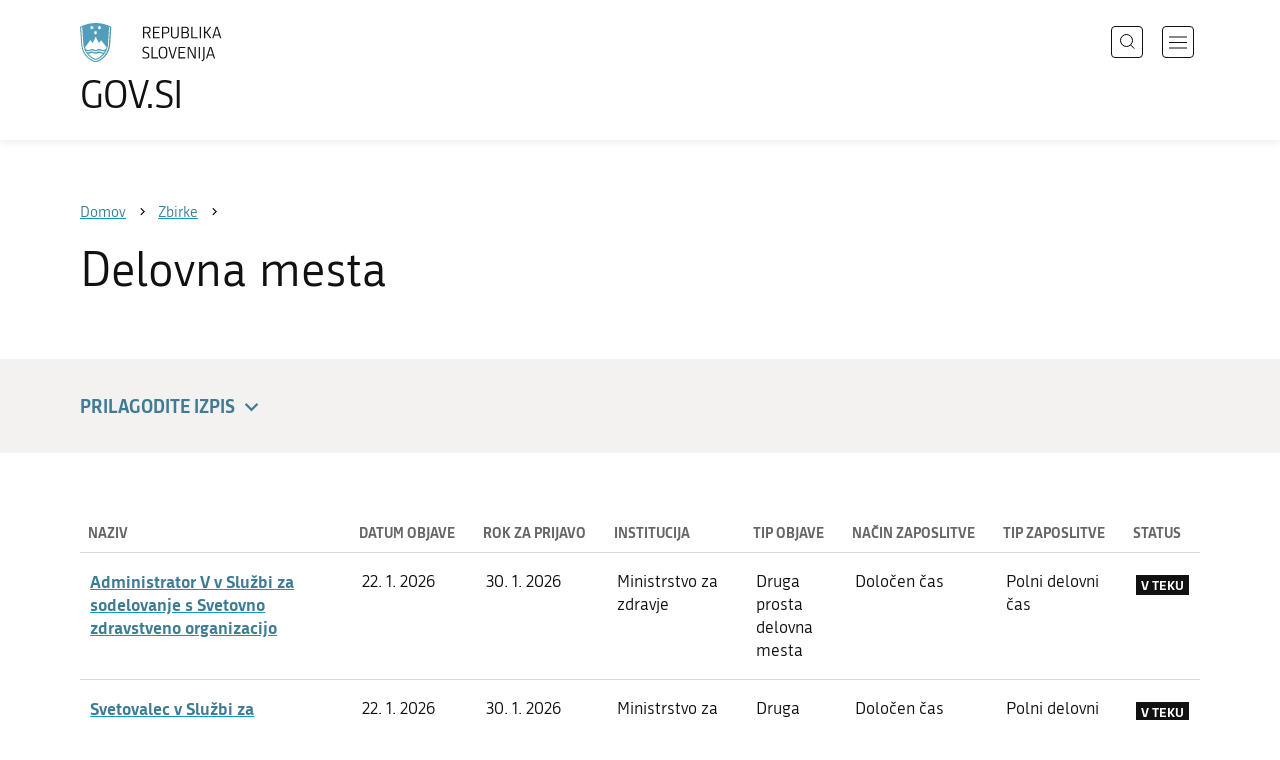

--- FILE ---
content_type: text/html; charset=utf-8
request_url: https://www.gov.si/zbirke/delovna-mesta?start=0
body_size: 12390
content:
<!DOCTYPE html>
<html class="type-EmploymentListPage" lang="sl" dir="ltr">
<head>
	<meta charset="utf-8">
	<meta name="description" content="V zbirki delovna mesta se nahajajo objave aktualnih prostih delovnih mest državne uprave z osnovnimi podatki za prijavo na delovno mesto.">
	
		<link rel="alternate" hreflang="de" href="https://www.gov.si/de/">
	
		<link rel="alternate" hreflang="en" href="https://www.gov.si/en/">
	
		<link rel="alternate" hreflang="es" href="https://www.gov.si/es/">
	
		<link rel="alternate" hreflang="fr" href="https://www.gov.si/fr/">
	
		<link rel="alternate" hreflang="hu" href="https://www.gov.si/hu/">
	
		<link rel="alternate" hreflang="it" href="https://www.gov.si/it/">
	
		<link rel="alternate" hreflang="ja" href="https://www.gov.si/ja/">
	
		<link rel="alternate" hreflang="pl" href="https://www.gov.si/pl/">
	
		<link rel="alternate" hreflang="pt" href="https://www.gov.si/pt/">
	
		<link rel="alternate" hreflang="sk" href="https://www.gov.si/delovna-mesta/?l=sl_SI">
	
		<link rel="alternate" hreflang="sl" href="https://www.gov.si/zbirke/delovna-mesta/">
	
		<link rel="alternate" hreflang="sq" href="https://www.gov.si/sq/">
	
		<link rel="alternate" hreflang="sr" href="https://www.gov.si/sr/">
	
		<link rel="alternate" hreflang="uk" href="https://www.gov.si/uk/">
	


	<base href="https://www.gov.si/"><!--[if lte IE 6]></base><![endif]-->
	<title>Delovna mesta | GOV.SI</title>
	<meta http-equiv="x-ua-compatible" content="ie=edge">
	<meta name="viewport" content="width=device-width, initial-scale=1">
	
	
	
	<meta property="og:type" content="article">
<meta property="og:title" content="Delovna mesta | GOV.SI">
<meta property="og:description" content="V zbirki delovna mesta se nahajajo objave aktualnih prostih delovnih mest državne uprave z osnovnimi podatki za prijavo na delovno mesto.">
<meta property="og:url" content="https://www.gov.si/zbirke/delovna-mesta/">
<meta property="og:image" content="https://www.gov.si/assets/sistem/gov.si.share.and.social.media.jpg">
<meta property="og:site_name" content="Portal GOV.SI"> 

<meta name="twitter:card" content="summary_large_image">
<meta name="twitter:title" content="Delovna mesta | GOV.SI">
<meta name="twitter:description" content="V zbirki delovna mesta se nahajajo objave aktualnih prostih delovnih mest državne uprave z osnovnimi podatki za prijavo na delovno mesto.">
<meta name="twitter:image:src" content="https://www.gov.si/assets/sistem/gov.si.share.and.social.media.jpg">
<meta name="twitter:site" content="@vladaRS">

	<link rel="icon" type="image/png" href="/_resources/themes/gov/images/favicon/favicon-96x96.png?m=1737643227" sizes="96x96">
<link rel="icon" type="image/svg+xml" href="/_resources/themes/gov/images/favicon/favicon.svg?m=1737643227">
<link rel="shortcut icon" href="/_resources/themes/gov/images/favicon/favicon.ico?m=1737643227">
<link rel="icon" href="/favicon.ico" type="image/x-icon">
<link rel="apple-touch-icon" sizes="180x180" href="/_resources/themes/gov/images/favicon/apple-touch-icon.png?m=1737643227">
<meta name="apple-mobile-web-app-title" content="GOV.SI">
<link rel="manifest" href="/_resources/themes/gov/images/favicon/site.webmanifest?m=1763024195">
<meta name="theme-color" content="#ffffff">

	
	<link rel="canonical" href="https://www.gov.si/zbirke/delovna-mesta/">

	
	<link rel="preload" href="/_resources/themes/gov/fonts/Republika/ver1.2/republika-regular-webfont.woff2?m=1552647259" as="font" type="font/woff2" crossorigin="anonymous">
	<link rel="preload" href="/_resources/themes/gov/fonts/Republika/ver1.2/republika-bold-webfont.woff2?m=1552647259" as="font" type="font/woff2" crossorigin="anonymous">
	<link rel="preload" href="/_resources/themes/gov/fonts/Icons/GovIcons.woff?m=1737643227" as="font" type="font/woff" crossorigin="anonymous">
	<style>
@font-face {
  font-family: 'Republika';
  src: url('/_resources/themes/gov/fonts/Republika/ver1.2/republika-regular-webfont.eot?m=1552647259');
  src: url('/_resources/themes/gov/fonts/Republika/ver1.2/republika-regular-webfont.eot?m=1552647259?#iefix') format('embedded-opentype'),
       url('/_resources/themes/gov/fonts/Republika/ver1.2/republika-regular-webfont.woff2?m=1552647259') format('woff2'),
       url('/_resources/themes/gov/fonts/Republika/ver1.2/republika-regular-webfont.woff?m=1552647259') format('woff'),
       url('/_resources/themes/gov/fonts/Republika/ver1.2/republika-regular-webfont.ttf?m=1552647259') format('truetype'),
       url('/_resources/themes/gov/fonts/Republika/ver1.2/republika-regular-webfont.svg?m=1552647259#Republika') format('svg');
  font-weight: normal;
  font-style: normal;
  font-display: swap;
}

@font-face {
  font-family: 'Republika';
  src: url('/_resources/themes/gov/fonts/Republika/ver1.2/republika-bold-webfont.eot?m=1552647259');
  src: url('/_resources/themes/gov/fonts/Republika/ver1.2/republika-bold-webfont.eot?m=1552647259?#iefix') format('embedded-opentype'),
       url('/_resources/themes/gov/fonts/Republika/ver1.2/republika-bold-webfont.woff2?m=1552647259') format('woff2'),
       url('/_resources/themes/gov/fonts/Republika/ver1.2/republika-bold-webfont.woff?m=1552647259') format('woff'),
       url('/_resources/themes/gov/fonts/Republika/ver1.2/republika-bold-webfont.ttf?m=1552647259') format('truetype'),
       url('/_resources/themes/gov/fonts/Republika/ver1.2/republika-bold-webfont.svg?m=1552647259#Republika') format('svg');
  font-weight: bold;
  font-style: normal;
  font-display: swap;
}

@font-face {
  font-family: 'GovIcons';
  src: url('/_resources/themes/gov/fonts/Icons/GovIcons.eot?m=1737643227');
  src: url('/_resources/themes/gov/fonts/Icons/GovIcons.eot?m=1737643227?#iefix') format('embedded-opentype'),
       url('/_resources/themes/gov/fonts/Icons/GovIcons.woff?m=1737643227') format('woff'),
       url('/_resources/themes/gov/fonts/Icons/GovIcons.ttf?m=1737643227') format('truetype'),
       url('/_resources/themes/gov/fonts/Icons/GovIcons.svg?m=1737643227#GovIcons') format('svg');
  font-weight: normal;
  font-style: normal;
  font-display: swap;
}
</style>

	
	
<script>
	var _paq = window._paq || [];

	_paq.push(['trackPageView']);
	_paq.push(['enableLinkTracking']);

	(function() {
		var u="//www.gov.si/analitika/";
		_paq.push(['setTrackerUrl', u + 'matomo.php']);
		_paq.push(['setSiteId', '1']);
		var d=document, g=d.createElement('script'), s=d.getElementsByTagName('script')[0];
		g.type='text/javascript'; g.async=true; g.defer=true; g.src=u+'matomo.js'; s.parentNode.insertBefore(g,s);
	}) ();
</script>
	
<link rel="stylesheet" type="text/css" href="/_resources/themes/gov/css/style.min.css?m=1765965669">
<link rel="stylesheet" type="text/css" href="/_resources/themes/gov/css/print.css?m=1737643227">
<link rel="stylesheet" type="text/css" href="/_resources/themes/gov/css/jquery-ui-custom.css?m=1703170276">
</head>

<body class="EmploymentListPage">

	<div id="wrapper">
		<header class="header">
	<div class="adapt">
		<a class="skip-to-content" href="/zbirke/delovna-mesta?start=0#content" aria-label="Skoči do osrednje vsebine" data-string-open="Skoči do osrednje vsebine"><span class="skip-to-content-hide">Skoči do osrednje vsebine</span></a>
		<a aria-label="Na vstopno stran portala GOV.SI" href="/" class="brand sl_SI">
			<div class="logo-text">
				<img src="/_resources/themes/gov/images/svg/logo_sl_SI.svg?m=1737643227?v=2.2" class="logo dark" alt="GOV.SI logo">
				<img src="/_resources/themes/gov/images/svg/white/logo_sl_SI.svg?m=1737643227?v=2.2" class="logo white" alt="GOV.SI logo">
				<span>GOV.SI</span>
			</div>
		</a>
		<nav class="navigation" aria-label="Glavni meni">
	
	<button class="navi-btn open-search search-btn search-btn-mobile" data-disclosure aria-controls="search-popup" aria-expanded="false">
		<svg width="15" height="15" viewBox="0 0 15 15" fill="none">
			<circle cx="6.5" cy="6.5" r="6"/>
			<line x1="10.3536" y1="10.6464" x2="14.3536" y2="14.6464"/>
		</svg>
		<span class="visuallyhidden">Išči</span>
	</button>
	
	<button class="navi-btn open-navigation">
		<span class="visuallyhidden">Odpri navigacijo</span>
	</button>
	<div class="inner">
		<button type="button" class="close-navigation-btn close-popup-btn close-navigation"><span class="visuallyhidden">Zapri navigacijo</span></button>
		<div class="menus">
			
			
				<ul class="primary">
					
						<li class="link">
							<a href="/podrocja/"><i class="ficon-arrow_right" role="img" aria-hidden="true"></i> Področja</a>
						</li>
					
						<li class="link">
							<a href="/drzavni-organi/"><i class="ficon-arrow_right" role="img" aria-hidden="true"></i> Državni organi</a>
						</li>
					
						<li class="section">
							<a href="/zbirke/"><i class="ficon-arrow_right" role="img" aria-hidden="true"></i> Zbirke</a>
						</li>
					
						<li class="link">
							<a href="/dogodki/"><i class="ficon-arrow_right" role="img" aria-hidden="true"></i> Dogodki</a>
						</li>
					
						<li class="link">
							<a href="/novice/"><i class="ficon-arrow_right" role="img" aria-hidden="true"></i> Novice</a>
						</li>
					
				</ul>
			

			
			
				<ul class="support">
					
						
							<li class="link">
								<a href="/sodelujte/">Sodelujte</a>
							</li>
						
					
						
							<li class="link">
								<a href="/dostopnost/">Dostopnost</a>
							</li>
						
					
						
							<li class="link">
								<a href="/o-spletnem-mestu/">O spletnem mestu</a>
							</li>
						
					
				</ul>
			
			
			
		</div>

		
			<button class="open-search btn-default search-btn search-btn-desktop search" data-disclosure aria-controls="search-popup" aria-expanded="false"><i class="ficon-search-new" role="img" aria-hidden="true"></i><span>Išči</span></button>
		

		<ul class="support-links">
			<li class="lang-menu">
				<button aria-label="Odpri izbirnik za jezik" data-disclosure aria-controls="language-popup" aria-expanded="false" class="open-language open-language-btn"><i class="ficon-translate" role="img" aria-hidden="true"> </i><span>Slovenščina</span></button>
			</li>
			<li class="language-select-dd">
				
				
<label for="language-select" class="visuallyhidden">Izberite jezik</label>
<select id="language-select" name="language-select" aria-label="Izberite jezik">
	
	<option value="/zbirke/delovna-mesta/" selected lang="sl">Slovenščina</option>
	
	<option value="/en/" lang="en">English</option>
	
	
	<optgroup label="  ----  ">
		
		<option value="/de/" lang="de">Deutsch</option>
		
		<option value="/es/" lang="es">Español</option>
		
		<option value="/fr/" lang="fr">Français</option>
		
		<option value="/hu/" lang="hu">Magyar</option>
		
		<option value="/it/" lang="it">Italiano</option>
		
		<option value="/ja/" lang="ja">日本語</option>
		
		<option value="/pl/" lang="pl">Polski</option>
		
		<option value="/pt/" lang="pt">Português</option>
		
		<option value="/delovna-mesta/?l=sl_SI" lang="sk">Slovenčina</option>
		
		<option value="/sq/" lang="sq">Shqip</option>
		
		<option value="/sr/" lang="sr">Srpski</option>
		
		<option value="/uk/" lang="uk">Українська</option>
		
	</optgroup>
</select>




				
			</li>
			
		</ul>
	</div>

</nav>


	</div>
</header>

		<main id="content" class="main">
			<article class="employment-list-page">
	<div class="page-head without-right-blocks">
	
<div class="breadcrumbs-container top-adapt">
	<div class="scrollable">
		<div class="inner adapt">
			<div class="breadcrumbs" role="list">
				
					<div class="breadcrumb-item" role="listitem">
						<a href="/"><span>Domov</span></a>
						<i></i>
					</div>
				

				
					
						
							<div class="breadcrumb-item last" role="listitem">
								<a href="/zbirke/">
									<span>Zbirke</span>
								</a>
								<i></i>
							</div>
						
					
				
					
						
					
				
			</div>
		</div>
	</div>
</div>


	<div class="adapt">
		<h1>Delovna mesta</h1>
		
		
	</div>
</div>








	
	
	<div class="top-adapt">
		<div class="filter-form-new module-form form">
			<div class="adapt">
				<div class="filter-header">
					<a href="/zbirke/delovna-mesta?start=0#" role="button" class="toggle-filter-form" aria-expanded="false" aria-controls="form-filter-control">Prilagodite izpis <i class="icon filter-icon-toggle ficon-arrow_down" role="img" aria-hidden="true"></i></a>
					<h2 class="filter-form-title-desktop">Prilagodite izpis</h2>
				</div>
				<div class="inner filter-form-wrapper" id="form-filter-control" aria-hidden="false">
					<form action="/zbirke/delovna-mesta/" method="get">
						<fieldset>
							<legend class="form-title sr-only">Možnost filtriranja zapisov</legend>
							
<fieldset class="optionset">
	<div class="field loop-filter">
		<legend class="left">Status</legend>

		<div class="middleColumn">
			<ul class="optionset filter-search" role="list">
				
					<li>
						<input type="radio" name="status" id="status-*" value="*">
						<label for="status-*"><span>Vsa</span></label>
					</li>
				
					<li>
						<input type="radio" name="status" id="status-ongoing" value="ongoing" checked>
						<label for="status-ongoing"><span>V teku</span></label>
					</li>
				
					<li>
						<input type="radio" name="status" id="status-complete" value="complete">
						<label for="status-complete"><span>Zaključeno</span></label>
					</li>
				
			</ul>
		</div>
	</div>
</fieldset>

							<div class="field text">
								<label class="left" for="FilterForm_Title">Naziv delovnega mesta</label>
								<div class="middleColumn">
									<input name="title" class="text ajax-filter" data-ajax-url="/zbirke/delovna-mesta/" id="FilterForm_Title" type="text">
								</div>
							</div>
							<div class="field dropdown multiselect loop-filter" data-select2-search="Išči po">
	
	<label class="left" for="field_ptype" id="label_field_ptype">
		
		Tip objave
		
	</label>
	

	<div class="middleColumn">
		<select name="ptype[]" id="field_ptype" class="dropdown multiselect" multiple>
			
			
			
				
					<option value="1">Interni natečaji</option>
				
					<option value="2">Javni natečaji</option>
				
					<option value="3">Javni natečaji Uradniškega sveta</option>
				
					<option value="4">Zaposlitve v tujini - javni natečaji</option>
				
					<option value="5">Zaposlitve v tujini - interni natečaji</option>
				
					<option value="6">Razpisi mednarodnih organizacij</option>
				
					<option value="7">Druga prosta delovna mesta</option>
				
					<option value="8">Interni trg dela</option>
				
			
		</select>
	</div>
</div>
							<div class="field dropdown multiselect loop-filter" data-select2-search="Išči po">
	
	<label class="left" for="field_term" id="label_field_term">
		
		Način zaposlitve
		
	</label>
	

	<div class="middleColumn">
		<select name="term[]" id="field_term" class="dropdown multiselect" multiple>
			
			
			
				
					<option value="1">Nedoločen čas</option>
				
					<option value="2">Določen čas</option>
				
			
		</select>
	</div>
</div>
							<div class="field dropdown multiselect loop-filter" data-select2-search="Išči po">
	
	<label class="left" for="field_type" id="label_field_type">
		
		Tip zaposlitve
		
	</label>
	

	<div class="middleColumn">
		<select name="type[]" id="field_type" class="dropdown multiselect" multiple>
			
			
			
				
					<option value="1">Krajši delovni čas</option>
				
					<option value="2">Polni delovni čas</option>
				
			
		</select>
	</div>
</div>
							<div class="field dropdown multiselect loop-filter" data-select2-search="Išči po">
	
	<label class="left" for="field_org" id="label_field_org">
		
		Institucija
		
	</label>
	

	<div class="middleColumn">
		<select name="org[]" id="field_org" class="dropdown multiselect" multiple>
			
			
			
				
					<option value="48">Agencija Republike Slovenije za kmetijske trge in razvoj podeželja</option>
				
					<option value="49">Agencija Republike Slovenije za okolje</option>
				
					<option value="50">Arhiv Republike Slovenije</option>
				
					<option value="51">Direkcija Republike Slovenije za infrastrukturo</option>
				
					<option value="579">Direkcija Republike Slovenije za vode</option>
				
					<option value="1566">Državna revizijska komisija za revizijo postopkov oddaje javnih naročil</option>
				
					<option value="1579">Državna volilna komisija</option>
				
					<option value="577">Državni svet</option>
				
					<option value="347">Državni zbor Republike Slovenije</option>
				
					<option value="1581">Državno odvetništvo Republike Slovenije</option>
				
					<option value="52">Finančna uprava Republike Slovenije</option>
				
					<option value="35">Generalni sekretariat Vlade Republike Slovenije</option>
				
					<option value="2545">Geodetska uprava Republike Slovenije</option>
				
					<option value="1576">Informacijski pooblaščenec</option>
				
					<option value="55">Inšpektorat Republike Slovenije za delo</option>
				
					<option value="3818">Inšpektorat Republike Slovenije za informacijsko družbo</option>
				
					<option value="62">Inšpektorat Republike Slovenije za infrastrukturo</option>
				
					<option value="57">Inšpektorat Republike Slovenije za kmetijstvo, gozdarstvo, lovstvo in ribištvo</option>
				
					<option value="58">Inšpektorat Republike Slovenije za kulturo in medije</option>
				
					<option value="3799">Inšpektorat Republike Slovenije za naravne vire in prostor</option>
				
					<option value="59">Inšpektorat Republike Slovenije za notranje zadeve</option>
				
					<option value="3786">Inšpektorat Republike Slovenije za okolje in energijo</option>
				
					<option value="3804">Inšpektorat Republike Slovenije za stanovanja</option>
				
					<option value="3808">Inšpektorat Republike Slovenije za šolstvo</option>
				
					<option value="3824">Inšpektorat Republike Slovenije za šport</option>
				
					<option value="56">Inšpektorat za javni sektor</option>
				
					<option value="12">Kabinet predsednika Vlade Republike Slovenije</option>
				
					<option value="1577">Komisija za preprečevanje korupcije</option>
				
					<option value="205">Mestna občina Kranj</option>
				
					<option value="215">Mestna občina Ljubljana</option>
				
					<option value="227">Mestna občina Maribor</option>
				
					<option value="246">Mestna občina Nova Gorica</option>
				
					<option value="247">Mestna občina Novo mesto</option>
				
					<option value="23">Ministrstvo za delo, družino, socialne zadeve in enake možnosti</option>
				
					<option value="3750">Ministrstvo za digitalno preobrazbo</option>
				
					<option value="24">Ministrstvo za finance</option>
				
					<option value="3747">Ministrstvo za gospodarstvo, turizem in šport</option>
				
					<option value="26">Ministrstvo za infrastrukturo</option>
				
					<option value="8">Ministrstvo za javno upravo</option>
				
					<option value="27">Ministrstvo za kmetijstvo, gozdarstvo in prehrano</option>
				
					<option value="3749">Ministrstvo za kohezijo in regionalni razvoj</option>
				
					<option value="28">Ministrstvo za kulturo</option>
				
					<option value="3748">Ministrstvo za naravne vire in prostor</option>
				
					<option value="29">Ministrstvo za notranje zadeve</option>
				
					<option value="30">Ministrstvo za obrambo</option>
				
					<option value="3753">Ministrstvo za okolje, podnebje in energijo</option>
				
					<option value="32">Ministrstvo za pravosodje</option>
				
					<option value="3751">Ministrstvo za solidarno prihodnost</option>
				
					<option value="3752">Ministrstvo za visoko šolstvo, znanost in inovacije</option>
				
					<option value="3746">Ministrstvo za vzgojo in izobraževanje</option>
				
					<option value="33">Ministrstvo za zdravje</option>
				
					<option value="3745">Ministrstvo za zunanje in evropske zadeve</option>
				
					<option value="158">Občina Destrnik</option>
				
					<option value="167">Občina Domžale</option>
				
					<option value="174">Občina Gornja Radgona</option>
				
					<option value="185">Občina Idrija</option>
				
					<option value="186">Občina Ig</option>
				
					<option value="189">Občina Izola</option>
				
					<option value="193">Občina Kamnik</option>
				
					<option value="195">Občina Kidričevo</option>
				
					<option value="212">Občina Lenart</option>
				
					<option value="213">Občina Lendava</option>
				
					<option value="214">Občina Litija</option>
				
					<option value="224">Občina Lukovica</option>
				
					<option value="228">Občina Markovci</option>
				
					<option value="229">Občina Medvode</option>
				
					<option value="230">Občina Mengeš</option>
				
					<option value="234">Občina Miren - Kostanjevica</option>
				
					<option value="268">Občina Radenci</option>
				
					<option value="270">Občina Radovljica</option>
				
					<option value="284">Občina Sežana</option>
				
					<option value="293">Občina Sveta Ana</option>
				
					<option value="295">Občina Sveta Trojica v Slovenskih Goricah</option>
				
					<option value="296">Občina Sveti Jurij ob Ščavnici</option>
				
					<option value="308">Občina Škofljica</option>
				
					<option value="319">Občina Trebnje</option>
				
					<option value="321">Občina Trzin</option>
				
					<option value="322">Občina Tržič</option>
				
					<option value="331">Občina Vodice</option>
				
					<option value="65">Policija</option>
				
					<option value="3660">Predsednik Vlade Republike Slovenije</option>
				
					<option value="37">Protokol Republike Slovenije</option>
				
					<option value="38">Slovenska obveščevalno-varnostna agencija</option>
				
					<option value="3948">Služba Vlade Republike Slovenije za obnovo po poplavah in plazovih</option>
				
					<option value="40">Služba Vlade Republike Slovenije za zakonodajo</option>
				
					<option value="469">Stalno predstavništvo pri Evropski uniji Bruselj</option>
				
					<option value="41">Statistični urad Republike Slovenije</option>
				
					<option value="66">Tržni inšpektorat Republike Slovenije</option>
				
					<option value="67">Uprava Republike Slovenije za izvrševanje kazenskih sankcij</option>
				
					<option value="68">Uprava Republike Slovenije za javna plačila</option>
				
					<option value="403">Uprava Republike Slovenije za jedrsko varnost</option>
				
					<option value="70">Uprava Republike Slovenije za pomorstvo</option>
				
					<option value="1363">Uprava Republike Slovenije za probacijo</option>
				
					<option value="71">Uprava Republike Slovenije za varno hrano, veterinarstvo in varstvo rastlin</option>
				
					<option value="72">Uprava Republike Slovenije za varstvo pred sevanji</option>
				
					<option value="359">Upravna enota Ajdovščina</option>
				
					<option value="15">Upravna enota Brežice</option>
				
					<option value="81">Upravna enota Celje</option>
				
					<option value="82">Upravna enota Cerknica</option>
				
					<option value="83">Upravna enota Črnomelj</option>
				
					<option value="84">Upravna enota Domžale</option>
				
					<option value="85">Upravna enota Dravograd</option>
				
					<option value="86">Upravna enota Gornja Radgona</option>
				
					<option value="87">Upravna enota Grosuplje</option>
				
					<option value="88">Upravna enota Hrastnik</option>
				
					<option value="89">Upravna enota Idrija</option>
				
					<option value="90">Upravna enota Ilirska Bistrica</option>
				
					<option value="91">Upravna enota Izola</option>
				
					<option value="16">Upravna enota Jesenice	</option>
				
					<option value="92">Upravna enota Kamnik</option>
				
					<option value="93">Upravna enota Kočevje</option>
				
					<option value="94">Upravna enota Koper</option>
				
					<option value="95">Upravna enota Kranj</option>
				
					<option value="96">Upravna enota Krško</option>
				
					<option value="97">Upravna enota Laško</option>
				
					<option value="98">Upravna enota Lenart</option>
				
					<option value="99">Upravna enota Lendava</option>
				
					<option value="100">Upravna enota Litija</option>
				
					<option value="17">Upravna enota Ljubljana	</option>
				
					<option value="101">Upravna enota Ljutomer</option>
				
					<option value="102">Upravna enota Logatec</option>
				
					<option value="103">Upravna enota Maribor</option>
				
					<option value="104">Upravna enota Metlika</option>
				
					<option value="105">Upravna enota Mozirje</option>
				
					<option value="106">Upravna enota Murska Sobota</option>
				
					<option value="107">Upravna enota Nova Gorica</option>
				
					<option value="108">Upravna enota Novo mesto</option>
				
					<option value="109">Upravna enota Ormož</option>
				
					<option value="110">Upravna enota Pesnica</option>
				
					<option value="111">Upravna enota Piran</option>
				
					<option value="112">Upravna enota Postojna</option>
				
					<option value="113">Upravna enota Ptuj</option>
				
					<option value="114">Upravna enota Radlje ob Dravi</option>
				
					<option value="115">Upravna enota Radovljica</option>
				
					<option value="116">Upravna enota Ravne na Koroškem</option>
				
					<option value="117">Upravna enota Ribnica</option>
				
					<option value="118">Upravna enota Ruše</option>
				
					<option value="119">Upravna enota Sevnica</option>
				
					<option value="120">Upravna enota Sežana</option>
				
					<option value="121">Upravna enota Slovenj Gradec</option>
				
					<option value="122">Upravna enota Slovenska Bistrica</option>
				
					<option value="123">Upravna enota Slovenske Konjice</option>
				
					<option value="124">Upravna enota Šentjur pri Celju</option>
				
					<option value="18">Upravna enota Škofja Loka</option>
				
					<option value="125">Upravna enota Šmarje pri Jelšah</option>
				
					<option value="126">Upravna enota Tolmin</option>
				
					<option value="127">Upravna enota Trbovlje</option>
				
					<option value="128">Upravna enota Trebnje</option>
				
					<option value="129">Upravna enota Tržič</option>
				
					<option value="19">Upravna enota Velenje			</option>
				
					<option value="130">Upravna enota Vrhnika</option>
				
					<option value="131">Upravna enota Zagorje ob Savi</option>
				
					<option value="20">Upravna enota Žalec		</option>
				
					<option value="348">Urad predsednice Republike Slovenije</option>
				
					<option value="74">Urad Republike Slovenije za intelektualno lastnino</option>
				
					<option value="75">Urad Republike Slovenije za kemikalije</option>
				
					<option value="42">Urad Republike Slovenije za makroekonomske analize in razvoj</option>
				
					<option value="76">Urad Republike Slovenije za meroslovje</option>
				
					<option value="77">Urad Republike Slovenije za mladino</option>
				
					<option value="78">Urad Republike Slovenije za nadzor proračuna</option>
				
					<option value="3689">Urad Republike Slovenije za nadzor, kakovost in investicije v zdravstvu</option>
				
					<option value="3447">Urad Republike Slovenije za okrevanje in odpornost</option>
				
					<option value="79">Urad Republike Slovenije za preprečevanje pranja denarja</option>
				
					<option value="2851">Urad Vlade Republike Slovenije za informacijsko varnost</option>
				
					<option value="43">Urad Vlade Republike Slovenije za komuniciranje</option>
				
					<option value="385">Urad Vlade Republike Slovenije za narodnosti</option>
				
					<option value="44">Urad Vlade Republike Slovenije za oskrbo in integracijo migrantov</option>
				
					<option value="1962">Urad Vlade Republike Slovenije za Slovence v zamejstvu in po svetu</option>
				
					<option value="46">Urad Vlade Republike Slovenije za varovanje tajnih podatkov</option>
				
					<option value="1574">Varuh človekovih pravic Republike Slovenije</option>
				
					<option value="793">Višje delovno in socialno sodišče</option>
				
					<option value="936">Vlada Republike Slovenije</option>
				
					<option value="80">Zdravstveni inšpektorat Republike Slovenije</option>
				
			
		</select>
	</div>
</div>
							<div class="field dropdown multiselect loop-filter" data-select2-search="Išči po">
	
	<label class="left" for="field_loc" id="label_field_loc">
		
		Kraj opravljanja dela
		
	</label>
	

	<div class="middleColumn">
		<select name="loc[]" id="field_loc" class="dropdown multiselect" multiple>
			
			
			
				
					<option value="21">Ajdovščina</option>
				
					<option value="141">Bohinjska Bistrica</option>
				
					<option value="147">Brežice</option>
				
					<option value="149">Celje</option>
				
					<option value="150">Cerklje na Gorenjskem</option>
				
					<option value="151">Cerknica</option>
				
					<option value="157">Črnomelj</option>
				
					<option value="158">Destrnik</option>
				
					<option value="167">Domžale</option>
				
					<option value="169">Dravograd</option>
				
					<option value="174">Gornja Radgona</option>
				
					<option value="178">Grosuplje</option>
				
					<option value="183">Hrastnik</option>
				
					<option value="185">Idrija</option>
				
					<option value="186">Ig</option>
				
					<option value="187">Ilirska Bistrica</option>
				
					<option value="189">Izola</option>
				
					<option value="190">Jesenice</option>
				
					<option value="193">Kamnik</option>
				
					<option value="198">Kočevje</option>
				
					<option value="202">Koper</option>
				
					<option value="205">Kranj</option>
				
					<option value="206">Kranjska Gora</option>
				
					<option value="208">Krško</option>
				
					<option value="211">Laško</option>
				
					<option value="212">Lenart v Slov. Goricah</option>
				
					<option value="213">Lendava</option>
				
					<option value="214">Litija</option>
				
					<option value="215">Ljubljana</option>
				
					<option value="217">Ljutomer</option>
				
					<option value="218">Logatec</option>
				
					<option value="224">Lukovica</option>
				
					<option value="227">Maribor</option>
				
					<option value="229">Medvode</option>
				
					<option value="230">Mengeš</option>
				
					<option value="231">Metlika</option>
				
					<option value="235">Mirna</option>
				
					<option value="241">Mozirje</option>
				
					<option value="242">Murska Sobota</option>
				
					<option value="246">Nova Gorica</option>
				
					<option value="247">Novo mesto</option>
				
					<option value="250">Ormož</option>
				
					<option value="252">Pesnica pri Mariboru</option>
				
					<option value="253">Piran</option>
				
					<option value="260">Postojna</option>
				
					<option value="264">Ptuj</option>
				
					<option value="267">Radeče</option>
				
					<option value="269">Radlje ob Dravi</option>
				
					<option value="270">Radovljica</option>
				
					<option value="271">Ravne na Koroškem</option>
				
					<option value="275">Ribnica</option>
				
					<option value="278">Rogaška Slatina</option>
				
					<option value="280">Ruše</option>
				
					<option value="283">Sevnica</option>
				
					<option value="284">Sežana</option>
				
					<option value="285">Slovenj Gradec</option>
				
					<option value="286">Slovenska Bistrica</option>
				
					<option value="287">Slovenske Konjice</option>
				
					<option value="296">Svetij Jurij ob Ščavnici</option>
				
					<option value="295">Sv. Trojica v Slovenskih goricah</option>
				
					<option value="304">Šentjur pri Celju</option>
				
					<option value="307">Škofja Loka</option>
				
					<option value="308">Škofljica</option>
				
					<option value="309">Šmarje pri Jelšah</option>
				
					<option value="317">Tolmin</option>
				
					<option value="318">Trbovlje</option>
				
					<option value="319">Trebnje</option>
				
					<option value="321">Trzin</option>
				
					<option value="322">Tržič</option>
				
					<option value="9999999999">Tujina</option>
				
					<option value="324">Velenje</option>
				
					<option value="331">Vodice</option>
				
					<option value="334">Vrhnika</option>
				
					<option value="339">Žalec</option>
				
			
		</select>
	</div>
</div>
							
							<div class="field dropdown loop-filter" data-select2-search="Išči po">
	<fieldset class="js-date-fieldset">
		<legend class="left">
			
				Datum
			
		</legend>
		<div class="middleColumn js-date-filter">
			<label for="field_Year" class="sr-only">leto</label>
			<select name="year" id="field_Year" class="dropdown">
				<option value="0" hidden>leto</option>
				
					<option value="2026">2026</option>
				
					<option value="2025">2025</option>
				
					<option value="2024">2024</option>
				
					<option value="2023">2023</option>
				
					<option value="2022">2022</option>
				
					<option value="2021">2021</option>
				
					<option value="2020">2020</option>
				
					<option value="2019">2019</option>
				
			</select>
			
			<label for="field_Month" class="sr-only">mesec</label>
			<select name="month" id="field_Month" class="dropdown" disabled="disabled">
				<option value="0" hidden>mesec</option>
				
					<option value="1">januar</option>
				
					<option value="2">februar</option>
				
					<option value="3">marec</option>
				
					<option value="4">april</option>
				
					<option value="5">maj</option>
				
					<option value="6">junij</option>
				
					<option value="7">julij</option>
				
					<option value="8">avgust</option>
				
					<option value="9">september</option>
				
					<option value="10">oktober</option>
				
					<option value="11">november</option>
				
					<option value="12">december</option>
				
			</select>			
			
			<label for="field_Day" class="sr-only">dan</label>
			<select name="day" id="field_Day" class="dropdown" disabled="disabled">
				<option value="0" hidden>dan</option>
				
					<option value="1">1</option>
				
					<option value="2">2</option>
				
					<option value="3">3</option>
				
					<option value="4">4</option>
				
					<option value="5">5</option>
				
					<option value="6">6</option>
				
					<option value="7">7</option>
				
					<option value="8">8</option>
				
					<option value="9">9</option>
				
					<option value="10">10</option>
				
					<option value="11">11</option>
				
					<option value="12">12</option>
				
					<option value="13">13</option>
				
					<option value="14">14</option>
				
					<option value="15">15</option>
				
					<option value="16">16</option>
				
					<option value="17">17</option>
				
					<option value="18">18</option>
				
					<option value="19">19</option>
				
					<option value="20">20</option>
				
					<option value="21">21</option>
				
					<option value="22">22</option>
				
					<option value="23">23</option>
				
					<option value="24">24</option>
				
					<option value="25">25</option>
				
					<option value="26">26</option>
				
					<option value="27">27</option>
				
					<option value="28">28</option>
				
					<option value="29">29</option>
				
					<option value="30">30</option>
				
					<option value="31">31</option>
				
			</select>	
		</div>
	</fieldset>
</div>


                            
<div class="field dropdown loop-filter nr-of-items">
	<label for="nrOfItems" class="left">Naenkrat prikaži</label>
	<div class="middleColumn">
        <select name="nrOfItems" id="nrOfItems" class="dropdown">
        	
                <option value="20" selected>20</option>
            
                <option value="50">50</option>
            
                <option value="100">100</option>
            
        </select>
    </div>
</div>

                            
							<div class="clear"><!-- --></div>
						</fieldset>

						<div class="Actions btn-toolbar">
							<button type="submit" class="action submit">Potrdi</button>
							<button type="reset" data-reset="/zbirke/delovna-mesta/" class="btn-blank">Ponastavi</button>
						</div>
					</form>
				</div>
			</div>
		</div>
	</div>


	<div class="adapt v-adapt">
		
			<div class="employment-list">
				<table class="list-table employment-list-table">
					
<caption class="sr-only">Seznam razpisov za prosta delovna mesta</caption>

					<thead>
					<tr>
						<th class="th-title"><span>Naziv</span></th>
						<th class="th-publish-date"><span>Datum objave</span></th>
						<th class="th-due-date"><span>Rok za prijavo</span></th>
						<th class="th-organisation"><span>Institucija</span></th>
						<th class="th-process-type"><span>Tip objave</span></th>
						<th class="th-term"><span>Način zaposlitve</span></th>
						<th class="th-type"><span>Tip zaposlitve</span></th>
						<th class="th-type"><span>Status</span></th>
					</tr>
					</thead>
					<tbody>
					
					<tr>
						<td class="td-title" data-key="Naziv">
							<div class="cell"><a href="/zbirke/delovna-mesta/administrator-v-v-2/">Administrator V v Službi za sodelovanje s Svetovno zdravstveno organizacijo</a></div>
						</td>
						<td class="td-publish-date" data-key="Datum objave">
							<div class="cell">22. 1. 2026</div>
						</td>
						<td class="td-due-date" data-key="Rok za prijavo">
							<div class="cell">30. 1. 2026</div>
						</td>
						<td class="td-organisation" data-key="Institucija">
							<div class="cell">
								Ministrstvo za zdravje
							</div>
						</td>
						<td class="td-process-type" data-key="Tip objave">
							<div class="cell">Druga prosta delovna mesta</div>
						</td>
						<td class="td-term" data-key="Način zaposlitve">
							<div class="cell">Določen čas</div>
						</td>
						<td class="td-type" data-key="Tip zaposlitve">
							<div class="cell">Polni delovni čas</div>
						</td>
						<td class="td-type" data-key="Status">
							<div class="cell"><i class="label">V teku</i></div>
						</td>
					</tr>
					</tbody>
					
					<tr>
						<td class="td-title" data-key="Naziv">
							<div class="cell"><a href="/zbirke/delovna-mesta/svetovalec-v-sluzbi-za-sodelovanje-s-svetovno-zdravstveno-organizacijo-2/">Svetovalec v Službi za sodelovanje s Svetovno zdravstveno organizacijo</a></div>
						</td>
						<td class="td-publish-date" data-key="Datum objave">
							<div class="cell">22. 1. 2026</div>
						</td>
						<td class="td-due-date" data-key="Rok za prijavo">
							<div class="cell">30. 1. 2026</div>
						</td>
						<td class="td-organisation" data-key="Institucija">
							<div class="cell">
								Ministrstvo za zdravje
							</div>
						</td>
						<td class="td-process-type" data-key="Tip objave">
							<div class="cell">Druga prosta delovna mesta</div>
						</td>
						<td class="td-term" data-key="Način zaposlitve">
							<div class="cell">Določen čas</div>
						</td>
						<td class="td-type" data-key="Tip zaposlitve">
							<div class="cell">Polni delovni čas</div>
						</td>
						<td class="td-type" data-key="Status">
							<div class="cell"><i class="label">V teku</i></div>
						</td>
					</tr>
					</tbody>
					
					<tr>
						<td class="td-title" data-key="Naziv">
							<div class="cell"><a href="/zbirke/delovna-mesta/podsekretar-v-sluzbi-za-splosne-zadeve-jn-1/">Podsekretar v Službi za splošne zadeve (JN 1)</a></div>
						</td>
						<td class="td-publish-date" data-key="Datum objave">
							<div class="cell">22. 1. 2026</div>
						</td>
						<td class="td-due-date" data-key="Rok za prijavo">
							<div class="cell">30. 1. 2026</div>
						</td>
						<td class="td-organisation" data-key="Institucija">
							<div class="cell">
								Ministrstvo za kmetijstvo, gozdarstvo in prehrano
							</div>
						</td>
						<td class="td-process-type" data-key="Tip objave">
							<div class="cell">Javni natečaji</div>
						</td>
						<td class="td-term" data-key="Način zaposlitve">
							<div class="cell">Nedoločen čas</div>
						</td>
						<td class="td-type" data-key="Tip zaposlitve">
							<div class="cell">Polni delovni čas</div>
						</td>
						<td class="td-type" data-key="Status">
							<div class="cell"><i class="label">V teku</i></div>
						</td>
					</tr>
					</tbody>
					
					<tr>
						<td class="td-title" data-key="Naziv">
							<div class="cell"><a href="/zbirke/delovna-mesta/financnik-vii1-v-financno-racunovodski-sluzbi-oddelek-za-zunanjo-sluzbo-3/">Finančnik VII/1 v Finančno računovodski službi – Oddelek za zunanjo službo </a></div>
						</td>
						<td class="td-publish-date" data-key="Datum objave">
							<div class="cell">21. 1. 2026</div>
						</td>
						<td class="td-due-date" data-key="Rok za prijavo">
							<div class="cell">29. 1. 2026</div>
						</td>
						<td class="td-organisation" data-key="Institucija">
							<div class="cell">
								Ministrstvo za zunanje in evropske zadeve
							</div>
						</td>
						<td class="td-process-type" data-key="Tip objave">
							<div class="cell">Druga prosta delovna mesta</div>
						</td>
						<td class="td-term" data-key="Način zaposlitve">
							<div class="cell">Nedoločen čas</div>
						</td>
						<td class="td-type" data-key="Tip zaposlitve">
							<div class="cell">Polni delovni čas</div>
						</td>
						<td class="td-type" data-key="Status">
							<div class="cell"><i class="label">V teku</i></div>
						</td>
					</tr>
					</tbody>
					
					<tr>
						<td class="td-title" data-key="Naziv">
							<div class="cell"><a href="/zbirke/delovna-mesta/svetovalec-mz-v-sektorju-za-finance-in-javna-narocila/">Svetovalec v Sektorju za finance in javna naročila - pripravnik</a></div>
						</td>
						<td class="td-publish-date" data-key="Datum objave">
							<div class="cell">21. 1. 2026</div>
						</td>
						<td class="td-due-date" data-key="Rok za prijavo">
							<div class="cell">2. 2. 2026</div>
						</td>
						<td class="td-organisation" data-key="Institucija">
							<div class="cell">
								Generalni sekretariat Vlade Republike Slovenije
							</div>
						</td>
						<td class="td-process-type" data-key="Tip objave">
							<div class="cell">Druga prosta delovna mesta</div>
						</td>
						<td class="td-term" data-key="Način zaposlitve">
							<div class="cell">Določen čas</div>
						</td>
						<td class="td-type" data-key="Tip zaposlitve">
							<div class="cell">Polni delovni čas</div>
						</td>
						<td class="td-type" data-key="Status">
							<div class="cell"><i class="label">V teku</i></div>
						</td>
					</tr>
					</tbody>
					
					<tr>
						<td class="td-title" data-key="Naziv">
							<div class="cell"><a href="/zbirke/delovna-mesta/podsekretar-v-direktoratu-za-znanost-in-inovacije-3/">Podsekretar v Direktoratu za znanost in inovacije</a></div>
						</td>
						<td class="td-publish-date" data-key="Datum objave">
							<div class="cell">21. 1. 2026</div>
						</td>
						<td class="td-due-date" data-key="Rok za prijavo">
							<div class="cell">10. 2. 2026</div>
						</td>
						<td class="td-organisation" data-key="Institucija">
							<div class="cell">
								Ministrstvo za visoko šolstvo, znanost in inovacije
							</div>
						</td>
						<td class="td-process-type" data-key="Tip objave">
							<div class="cell">Interni natečaji</div>
						</td>
						<td class="td-term" data-key="Način zaposlitve">
							<div class="cell">Nedoločen čas</div>
						</td>
						<td class="td-type" data-key="Tip zaposlitve">
							<div class="cell">Polni delovni čas</div>
						</td>
						<td class="td-type" data-key="Status">
							<div class="cell"><i class="label">V teku</i></div>
						</td>
					</tr>
					</tbody>
					
					<tr>
						<td class="td-title" data-key="Naziv">
							<div class="cell"><a href="/zbirke/delovna-mesta/sekretar-mz-v-sektorju-za-srednje-solstvo-v-direktoratu-za-srednje-in-visje-solstvo-ter-izobrazevanje-odraslih/">Sekretar v Sektorju za srednje šolstvo v Direktoratu za srednje in višje šolstvo ter izobraževanje odraslih</a></div>
						</td>
						<td class="td-publish-date" data-key="Datum objave">
							<div class="cell">21. 1. 2026</div>
						</td>
						<td class="td-due-date" data-key="Rok za prijavo">
							<div class="cell">29. 1. 2026</div>
						</td>
						<td class="td-organisation" data-key="Institucija">
							<div class="cell">
								Ministrstvo za vzgojo in izobraževanje
							</div>
						</td>
						<td class="td-process-type" data-key="Tip objave">
							<div class="cell">Druga prosta delovna mesta</div>
						</td>
						<td class="td-term" data-key="Način zaposlitve">
							<div class="cell">Določen čas</div>
						</td>
						<td class="td-type" data-key="Tip zaposlitve">
							<div class="cell">Polni delovni čas</div>
						</td>
						<td class="td-type" data-key="Status">
							<div class="cell"><i class="label">V teku</i></div>
						</td>
					</tr>
					</tbody>
					
					<tr>
						<td class="td-title" data-key="Naziv">
							<div class="cell"><a href="/zbirke/delovna-mesta/podsekretar-v-sekretariatu-2/">Podsekretar v Sekretariatu</a></div>
						</td>
						<td class="td-publish-date" data-key="Datum objave">
							<div class="cell">21. 1. 2026</div>
						</td>
						<td class="td-due-date" data-key="Rok za prijavo">
							<div class="cell">29. 1. 2026</div>
						</td>
						<td class="td-organisation" data-key="Institucija">
							<div class="cell">
								Ministrstvo za visoko šolstvo, znanost in inovacije
							</div>
						</td>
						<td class="td-process-type" data-key="Tip objave">
							<div class="cell">Interni natečaji</div>
						</td>
						<td class="td-term" data-key="Način zaposlitve">
							<div class="cell">Nedoločen čas</div>
						</td>
						<td class="td-type" data-key="Tip zaposlitve">
							<div class="cell">Polni delovni čas</div>
						</td>
						<td class="td-type" data-key="Status">
							<div class="cell"><i class="label">V teku</i></div>
						</td>
					</tr>
					</tbody>
					
					<tr>
						<td class="td-title" data-key="Naziv">
							<div class="cell"><a href="/zbirke/delovna-mesta/sekretar-v-direktoratu-za-razvoj-digitalnih-resitev-in-podatkovno-ekonomijo-sektorju-za-storitve-zaupanja/">Sekretar v Direktoratu za razvoj digitalnih rešitev in podatkovno ekonomijo, Sektorju za storitve zaupanja</a></div>
						</td>
						<td class="td-publish-date" data-key="Datum objave">
							<div class="cell">20. 1. 2026</div>
						</td>
						<td class="td-due-date" data-key="Rok za prijavo">
							<div class="cell">28. 1. 2026</div>
						</td>
						<td class="td-organisation" data-key="Institucija">
							<div class="cell">
								Ministrstvo za digitalno preobrazbo
							</div>
						</td>
						<td class="td-process-type" data-key="Tip objave">
							<div class="cell">Interni natečaji</div>
						</td>
						<td class="td-term" data-key="Način zaposlitve">
							<div class="cell">Nedoločen čas</div>
						</td>
						<td class="td-type" data-key="Tip zaposlitve">
							<div class="cell">Polni delovni čas</div>
						</td>
						<td class="td-type" data-key="Status">
							<div class="cell"><i class="label">V teku</i></div>
						</td>
					</tr>
					</tbody>
					
					<tr>
						<td class="td-title" data-key="Naziv">
							<div class="cell"><a href="/zbirke/delovna-mesta/fitosanitarni-inspektor-dm-159-v-kontrolnem-srediscu-luka-koper-inspekciji-za-varno-hrano-veterinarstvo-in-varstvo-rastlin/">Fitosanitarni inšpektor (DM 159) v Kontrolnem središču Luka Koper,  Inšpekciji za varno hrano, veterinarstvo in varstvo rastlin</a></div>
						</td>
						<td class="td-publish-date" data-key="Datum objave">
							<div class="cell">20. 1. 2026</div>
						</td>
						<td class="td-due-date" data-key="Rok za prijavo">
							<div class="cell">28. 1. 2026</div>
						</td>
						<td class="td-organisation" data-key="Institucija">
							<div class="cell">
								Uprava Republike Slovenije za varno hrano, veterinarstvo in varstvo rastlin
							</div>
						</td>
						<td class="td-process-type" data-key="Tip objave">
							<div class="cell">Druga prosta delovna mesta</div>
						</td>
						<td class="td-term" data-key="Način zaposlitve">
							<div class="cell">Določen čas</div>
						</td>
						<td class="td-type" data-key="Tip zaposlitve">
							<div class="cell">Polni delovni čas</div>
						</td>
						<td class="td-type" data-key="Status">
							<div class="cell"><i class="label">V teku</i></div>
						</td>
					</tr>
					</tbody>
					
					<tr>
						<td class="td-title" data-key="Naziv">
							<div class="cell"><a href="/zbirke/delovna-mesta/glavni-kuhar-v-sifra-dm-26825-v-direktoratu-za-logistiko-sektorju-za-nastanitev-in-prehrano-oddelku-za-prehrano-3/">Glavni kuhar V (šifra DM 26825) v Direktoratu za logistiko, Sektorju za nastanitev in prehrano, Oddelku za prehrano</a></div>
						</td>
						<td class="td-publish-date" data-key="Datum objave">
							<div class="cell">20. 1. 2026</div>
						</td>
						<td class="td-due-date" data-key="Rok za prijavo">
							<div class="cell">30. 1. 2026</div>
						</td>
						<td class="td-organisation" data-key="Institucija">
							<div class="cell">
								Ministrstvo za notranje zadeve
							</div>
						</td>
						<td class="td-process-type" data-key="Tip objave">
							<div class="cell">Druga prosta delovna mesta</div>
						</td>
						<td class="td-term" data-key="Način zaposlitve">
							<div class="cell">Nedoločen čas</div>
						</td>
						<td class="td-type" data-key="Tip zaposlitve">
							<div class="cell">Polni delovni čas</div>
						</td>
						<td class="td-type" data-key="Status">
							<div class="cell"><i class="label">V teku</i></div>
						</td>
					</tr>
					</tbody>
					
					<tr>
						<td class="td-title" data-key="Naziv">
							<div class="cell"><a href="/zbirke/delovna-mesta/httpskadri-mnz-gov-sidelovna-mestaseznam-delovnih-mest779c47d1-f624-401f-8f1f-9b27fadb7b25/">Računovodja VII/2-III (šifra DM 26318) v Sekretariatu, Uradu za finance in računovodstvo, Službi za računovodstvo, Oddelku glavna knjiga s saldakonti in materialnim poslovanjem - 2DM</a></div>
						</td>
						<td class="td-publish-date" data-key="Datum objave">
							<div class="cell">20. 1. 2026</div>
						</td>
						<td class="td-due-date" data-key="Rok za prijavo">
							<div class="cell">28. 1. 2026</div>
						</td>
						<td class="td-organisation" data-key="Institucija">
							<div class="cell">
								Ministrstvo za notranje zadeve
							</div>
						</td>
						<td class="td-process-type" data-key="Tip objave">
							<div class="cell">Druga prosta delovna mesta</div>
						</td>
						<td class="td-term" data-key="Način zaposlitve">
							<div class="cell">Nedoločen čas</div>
						</td>
						<td class="td-type" data-key="Tip zaposlitve">
							<div class="cell"></div>
						</td>
						<td class="td-type" data-key="Status">
							<div class="cell"><i class="label">V teku</i></div>
						</td>
					</tr>
					</tbody>
					
					<tr>
						<td class="td-title" data-key="Naziv">
							<div class="cell"><a href="/zbirke/delovna-mesta/racunovodja-vii2-iii-sifra-dm-26318-v-sekretariatu-uradu-za-finance-in-racunovodstvo-sluzbi-za-racunovodstvo-oddelku-stroski-dela-in-likvidatura-5/">Računovodja VII/2-III (šifra DM 26318) v Sekretariatu, Uradu za finance in računovodstvo, Službi za računovodstvo, Oddelku stroški dela in likvidatura - 3 DM</a></div>
						</td>
						<td class="td-publish-date" data-key="Datum objave">
							<div class="cell">20. 1. 2026</div>
						</td>
						<td class="td-due-date" data-key="Rok za prijavo">
							<div class="cell">28. 1. 2026</div>
						</td>
						<td class="td-organisation" data-key="Institucija">
							<div class="cell">
								Ministrstvo za notranje zadeve
							</div>
						</td>
						<td class="td-process-type" data-key="Tip objave">
							<div class="cell">Druga prosta delovna mesta</div>
						</td>
						<td class="td-term" data-key="Način zaposlitve">
							<div class="cell">Nedoločen čas</div>
						</td>
						<td class="td-type" data-key="Tip zaposlitve">
							<div class="cell">Polni delovni čas</div>
						</td>
						<td class="td-type" data-key="Status">
							<div class="cell"><i class="label">V teku</i></div>
						</td>
					</tr>
					</tbody>
					
					<tr>
						<td class="td-title" data-key="Naziv">
							<div class="cell"><a href="/zbirke/delovna-mesta/httpskadri-mnz-gov-sidelovna-mestaseznam-delovnih-mest3f257998-3272-4251-a5bb-2ca2bbbf3ae3/">Rračunovodja V (šifra DM 21810) v Sekretariatu, Uradu za finance in računovodstvo, Službi za računovodstvo, Oddelku glavna knjiga s saldakonti in materialnim poslovanjem</a></div>
						</td>
						<td class="td-publish-date" data-key="Datum objave">
							<div class="cell">20. 1. 2026</div>
						</td>
						<td class="td-due-date" data-key="Rok za prijavo">
							<div class="cell">28. 1. 2026</div>
						</td>
						<td class="td-organisation" data-key="Institucija">
							<div class="cell">
								Ministrstvo za notranje zadeve
							</div>
						</td>
						<td class="td-process-type" data-key="Tip objave">
							<div class="cell">Druga prosta delovna mesta</div>
						</td>
						<td class="td-term" data-key="Način zaposlitve">
							<div class="cell">Nedoločen čas</div>
						</td>
						<td class="td-type" data-key="Tip zaposlitve">
							<div class="cell">Polni delovni čas</div>
						</td>
						<td class="td-type" data-key="Status">
							<div class="cell"><i class="label">V teku</i></div>
						</td>
					</tr>
					</tbody>
					
					<tr>
						<td class="td-title" data-key="Naziv">
							<div class="cell"><a href="/zbirke/delovna-mesta/racunovodja-vi-sifra-dm-26662-v-sekretariatu-uradu-za-finance-in-racunovodstvo-sluzbi-za-racunovodstvo-oddelku-glavna-knjiga-s-saldakonti-in-materialnim-poslovanjem/">Računovodja VI (šifra DM 26662) v Sekretariatu, Uradu za finance in računovodstvo, Službi za računovodstvo, Oddelku glavna knjiga s saldakonti in materialnim poslovanjem -2 DM</a></div>
						</td>
						<td class="td-publish-date" data-key="Datum objave">
							<div class="cell">20. 1. 2026</div>
						</td>
						<td class="td-due-date" data-key="Rok za prijavo">
							<div class="cell">28. 1. 2026</div>
						</td>
						<td class="td-organisation" data-key="Institucija">
							<div class="cell">
								Ministrstvo za notranje zadeve
							</div>
						</td>
						<td class="td-process-type" data-key="Tip objave">
							<div class="cell">Druga prosta delovna mesta</div>
						</td>
						<td class="td-term" data-key="Način zaposlitve">
							<div class="cell">Nedoločen čas</div>
						</td>
						<td class="td-type" data-key="Tip zaposlitve">
							<div class="cell">Polni delovni čas</div>
						</td>
						<td class="td-type" data-key="Status">
							<div class="cell"><i class="label">V teku</i></div>
						</td>
					</tr>
					</tbody>
					
					<tr>
						<td class="td-title" data-key="Naziv">
							<div class="cell"><a href="/zbirke/delovna-mesta/cistilka-ii-v-sekretariatu-generalnega-sekretarja-sluzbi-za-splosne-zadeve-oddelku-za-podporo/">Čistilka II v Sekretariatu generalnega sekretarja, Službi za splošne zadeve, Oddelku za podporo</a></div>
						</td>
						<td class="td-publish-date" data-key="Datum objave">
							<div class="cell">20. 1. 2026</div>
						</td>
						<td class="td-due-date" data-key="Rok za prijavo">
							<div class="cell">30. 1. 2026</div>
						</td>
						<td class="td-organisation" data-key="Institucija">
							<div class="cell">
								Ministrstvo za obrambo
							</div>
						</td>
						<td class="td-process-type" data-key="Tip objave">
							<div class="cell">Druga prosta delovna mesta</div>
						</td>
						<td class="td-term" data-key="Način zaposlitve">
							<div class="cell">Nedoločen čas</div>
						</td>
						<td class="td-type" data-key="Tip zaposlitve">
							<div class="cell">Polni delovni čas</div>
						</td>
						<td class="td-type" data-key="Status">
							<div class="cell"><i class="label">V teku</i></div>
						</td>
					</tr>
					</tbody>
					
					<tr>
						<td class="td-title" data-key="Naziv">
							<div class="cell"><a href="/zbirke/delovna-mesta/delovodja-v-za-materialne-evidence-v-sekretariatu-generalnega-sekretarja-sluzbi-za-racunovodstvo-oddelku-za-osnovna-sredstva-in-materialno-knjigovodstvo/">Delovodja V za materialne evidence v Sekretariatu generalnega sekretarja, Službi za računovodstvo, Oddelku za osnovna sredstva in materialno knjigovodstvo </a></div>
						</td>
						<td class="td-publish-date" data-key="Datum objave">
							<div class="cell">20. 1. 2026</div>
						</td>
						<td class="td-due-date" data-key="Rok za prijavo">
							<div class="cell">30. 1. 2026</div>
						</td>
						<td class="td-organisation" data-key="Institucija">
							<div class="cell">
								Ministrstvo za obrambo
							</div>
						</td>
						<td class="td-process-type" data-key="Tip objave">
							<div class="cell">Druga prosta delovna mesta</div>
						</td>
						<td class="td-term" data-key="Način zaposlitve">
							<div class="cell">Nedoločen čas</div>
						</td>
						<td class="td-type" data-key="Tip zaposlitve">
							<div class="cell">Polni delovni čas</div>
						</td>
						<td class="td-type" data-key="Status">
							<div class="cell"><i class="label">V teku</i></div>
						</td>
					</tr>
					</tbody>
					
					<tr>
						<td class="td-title" data-key="Naziv">
							<div class="cell"><a href="/zbirke/delovna-mesta/podsekretar-sifra-dm-1461-v-sektorju-za-podnebne-politike-v-direktoratu-za-podnebne-politike/">Podsekretar (šifra DM 1461) v Sektorju za podnebne politike v Direktoratu za podnebne politike</a></div>
						</td>
						<td class="td-publish-date" data-key="Datum objave">
							<div class="cell">20. 1. 2026</div>
						</td>
						<td class="td-due-date" data-key="Rok za prijavo">
							<div class="cell">28. 1. 2026</div>
						</td>
						<td class="td-organisation" data-key="Institucija">
							<div class="cell">
								Ministrstvo za okolje, podnebje in energijo
							</div>
						</td>
						<td class="td-process-type" data-key="Tip objave">
							<div class="cell">Javni natečaji</div>
						</td>
						<td class="td-term" data-key="Način zaposlitve">
							<div class="cell">Nedoločen čas</div>
						</td>
						<td class="td-type" data-key="Tip zaposlitve">
							<div class="cell">Polni delovni čas</div>
						</td>
						<td class="td-type" data-key="Status">
							<div class="cell"><i class="label">V teku</i></div>
						</td>
					</tr>
					</tbody>
					
					<tr>
						<td class="td-title" data-key="Naziv">
							<div class="cell"><a href="/zbirke/delovna-mesta/administrator-v-v-sluzbi-za-splosne-zadeve-oddelku-za-splosne-zadeve-glavni-pisarni-12/">Administrator V v Službi za splošne zadeve, Oddelku za splošne zadeve, Glavni pisarni</a></div>
						</td>
						<td class="td-publish-date" data-key="Datum objave">
							<div class="cell">20. 1. 2026</div>
						</td>
						<td class="td-due-date" data-key="Rok za prijavo">
							<div class="cell">28. 1. 2026</div>
						</td>
						<td class="td-organisation" data-key="Institucija">
							<div class="cell">
								Finančni urad Maribor
							</div>
						</td>
						<td class="td-process-type" data-key="Tip objave">
							<div class="cell">Druga prosta delovna mesta</div>
						</td>
						<td class="td-term" data-key="Način zaposlitve">
							<div class="cell">Nedoločen čas</div>
						</td>
						<td class="td-type" data-key="Tip zaposlitve">
							<div class="cell">Polni delovni čas</div>
						</td>
						<td class="td-type" data-key="Status">
							<div class="cell"><i class="label">V teku</i></div>
						</td>
					</tr>
					</tbody>
					
					<tr>
						<td class="td-title" data-key="Naziv">
							<div class="cell"><a href="/zbirke/delovna-mesta/administrator-vi-v-sluzbi-za-splosne-zadeve-oddelku-za-splosne-zadeve-glavni-pisarni-5/">Administrator VI v Službi za splošne zadeve, Oddelku za splošne zadeve, Glavni pisarni</a></div>
						</td>
						<td class="td-publish-date" data-key="Datum objave">
							<div class="cell">20. 1. 2026</div>
						</td>
						<td class="td-due-date" data-key="Rok za prijavo">
							<div class="cell">28. 1. 2026</div>
						</td>
						<td class="td-organisation" data-key="Institucija">
							<div class="cell">
								Finančni urad Maribor
							</div>
						</td>
						<td class="td-process-type" data-key="Tip objave">
							<div class="cell">Druga prosta delovna mesta</div>
						</td>
						<td class="td-term" data-key="Način zaposlitve">
							<div class="cell">Nedoločen čas</div>
						</td>
						<td class="td-type" data-key="Tip zaposlitve">
							<div class="cell">Polni delovni čas</div>
						</td>
						<td class="td-type" data-key="Status">
							<div class="cell"><i class="label">V teku</i></div>
						</td>
					</tr>
					</tbody>
					
				</table>
			</div>
	
			
<div class="pagination" role="navigation" aria-label="Paginacija">
	<ul>
		

		
			<li class="pn-1 selected">
				
					<a href="/zbirke/delovna-mesta/?start=0" aria-current="true" aria-label="stran 1">1</a>
				
			</li>
		
			<li class="pn-2">
				
					
						<a href="/zbirke/delovna-mesta/?start=20" aria-label="stran 2">2</a>
					
				
			</li>
		
			<li class="pn-3">
				
					
						<a href="/zbirke/delovna-mesta/?start=40" aria-label="stran 3">3</a>
					
				
			</li>
		
			<li class="pn-4">
				
					
						<a href="/zbirke/delovna-mesta/?start=60" aria-label="stran 4">4</a>
					
				
			</li>
		

		
			<li class="next">
				<a href="/zbirke/delovna-mesta/?start=20" aria-label="Naslednja stran">Naprej</a>
			</li>
		
	</ul>

</div>

		
	</div>

</article>
		</main>
		<footer class="footer">
	
	<div class="feedback-block">
		<div class="adapt v-adapt">
			
			<div class="feedback js-feedback">

				
			
				<div class="js-question">
					<p>Ste našli informacije, ki ste jih iskali?</p>
					<div class="inline-buttons">
						<button class="js-trigger js-no-reply js-show-invite btn-blank-small" aria-label="Odgovor DA" data-type="yes">DA</button>
						<button aria-label="Odgovor NE" class="js-trigger js-show-invite btn-blank-small" data-type="no">NE</button>
					</div>
					
				</div>
				
				<div class="form js-form" style="display: none;">
					<form action="/zbirke/delovna-mesta/feedback-form/" id="feedback-form" method="post">
						<fieldset>
							<legend class="visuallyhidden">Obrazec za odziv</legend>
							<div aria-hidden="true" class="field name hidden">
								<textarea aria-label="Skrivna šifra" aria-hidden="true" name="name"></textarea>
							</div>
							
							<div class="feedback-form-wrapper">

								
								
								<div class="left">
									<div class="field">
										<label for="feedback-comment">Pomagajte nam izboljšati spletno stran.</label>
										<textarea aria-label="Vaš komentar / utemeljitev" name="comment" id="feedback-comment" class="js-clear-text"></textarea>
										<p class="chars-remains">Na voljo znakov: <span id="feedback-comment-chars">1000</span></p>
									</div>
								</div>
								
								<div class="right">
									<div class="side-text">
									    <p>
									    
		                                    Prosimo, da <strong>ne vnašate osebnih podatkov</strong> (na primer imena, priimka ali e-poštnega naslova).<br>Če želite prejeti odgovor pristojne institucije, boste to lahko zahtevali po kliku na gumb Pošlji.
									    
									    </p>
									</div>
								</div>

								<div class="bottom">
								
									<div class="action">
										<input type="hidden" name="type" class="type">
                                        

										<input type="submit" value="Pošlji">
										<button class="close btn-blank feedback-close">Zapri</button>
									</div>

								</div>

							</div>
						</fieldset>
					</form>
				</div>
				
				<div class="js-success" style="display: none;">
				    
				    <p class="large">
				    	<strong>
				        
				            Hvala za vaš odziv.
				        
		            	</strong>
		            </p>
		            
				    <div class="js-success-reply" style="display: none;">
				    	<div class="inside">
						    <p>Če želite na vaš odziv prejeti odgovor odgovorne institucije, lahko zaprosite za odgovor.</p>
						    <p class="small">Ob kliku na povezavo se bo odprl vaš privzeti program za pošiljanje elektronske pošte in v njem samodejno pripravil osnutek sporočila, ki ga lahko pošljete instituciji, pristojni za vsebino na tej spletni strani.</p>
						    
						    <div class="feedback-reply-action">
						    	<p><a href="" data-email="GA.1FI@HZ4.DI@" data-subject="GOV.SI%20%7C%20Pro%C5%A1nja%20za%20odgovor" data-body="Odziv%20na%20stran%20https%3A%2F%2Fwww.gov.si%2Fzbirke%2Fdelovna-mesta%2F%20%0D%0A-------------%0D%0A%5BKomentar%2Futemeljitev%5D%0D%0A-------------" class="js-obfuscated-body">zaprosite za odgovor</a></p>
						    </div>
						    
						</div>
				    </div>
			    </div>
			</div>
		
		</div>
	</div>
	
	<div class="inner">
		<div class="adapt">
			<div class="page-meta-details">
	
	
		
		
			<dl>
				<dt>Odgovorna institucija:</dt> 
				<dd>
					<a href="/drzavni-organi/ministrstva/ministrstvo-za-javno-upravo/">Ministrstvo za javno upravo</a>
					<div class="page-meta-phone"><span class="page-meta-divider"> | </span><i class="icon ficon-phone" aria-label="Telefon" role="img"></i> <a href="tel:+38614788330">01 478 83 30</a></div>
					<div class="page-meta-email"><span class="page-meta-divider"> | </span><i class="icon ficon-mail_outline" aria-label="E-naslov" role="img"></i> <a href="" data-address="GA.1FI@HZ4.DI@" class="js-obfuscated">is.vog@ujm.pg</a></div>
				</dd>
			</dl>
	
	
	
</div>
			<p class="copyright">&copy; 2026 GOV.SI</p>
		</div>
	
	</div>	
	
</footer>
		<div class="adapt">
			<div class="scroll-top-wrapper">
				<a href="/zbirke/delovna-mesta?start=0#wrapper" role="button" class="scroll-top-btn cant-show"><i class="icon ficon-arrow_up" role="img" aria-hidden="true"></i><span class="visuallyhidden">Na vrh strani</span></a>
			</div>
		</div>
	</div>

	
	<div id="search-popup" class="search-popup" aria-hidden="true" aria-modal=true aria-labelledby="searchModalTitle" role="dialog">
		<form action="/iskanje/">
			<fieldset>
				<legend class="visuallyhidden" id="searchModalTitle">Iskalnik</legend>
				<div class="field">
					<input type="text" id="search-input" name="q" aria-label="Vnesite iskalni niz" placeholder="Išči">
				</div>
				<div class="action">
					<button type="submit" name="submit" class="submit ficon-search"><span class="visuallyhidden">Išči</span></button>
				</div>
			</fieldset>
		</form>
		<button type="button" class="close-search-btn close-popup-btn close-search"><span class="visuallyhidden">Zapri iskalnik</span></button>
	</div>
	
	<div id="language-popup" class="language-popup" aria-hidden="true" aria-modal=true aria-labelledby="langModalTitle" role="dialog">
		
			
				
<div class="language-select-list">
	<h3 class="sr-only" id="langModalTitle">Izberite jezik</h3>
	<ul class="languages-exposed">
		
		<li class="selected">
			<a tabindex="-1" class="lang-start-tab" href="/zbirke/delovna-mesta/" rel="alternate" hreflang="sl" lang="sl">Slovenščina</a>
		</li>
		
		<li>
			<a tabindex="-1"  href="/en/" rel="alternate" hreflang="en" lang="en">English</a>
		</li>
		
	</ul>
	<ul class="languages">
		
		<li>
			<a tabindex="-1" href="/de/" rel="alternate" hreflang="de" lang="de">Deutsch</a>
		</li>
		
		<li>
			<a tabindex="-1" href="/es/" rel="alternate" hreflang="es" lang="es">Español</a>
		</li>
		
		<li>
			<a tabindex="-1" href="/fr/" rel="alternate" hreflang="fr" lang="fr">Français</a>
		</li>
		
		<li>
			<a tabindex="-1" href="/hu/" rel="alternate" hreflang="hu" lang="hu">Magyar</a>
		</li>
		
		<li>
			<a tabindex="-1" href="/it/" rel="alternate" hreflang="it" lang="it">Italiano</a>
		</li>
		
		<li>
			<a tabindex="-1" href="/ja/" rel="alternate" hreflang="ja" lang="ja">日本語</a>
		</li>
		
		<li>
			<a tabindex="-1" href="/pl/" rel="alternate" hreflang="pl" lang="pl">Polski</a>
		</li>
		
		<li>
			<a tabindex="-1" href="/pt/" rel="alternate" hreflang="pt" lang="pt">Português</a>
		</li>
		
		<li>
			<a tabindex="-1" href="/delovna-mesta/?l=sl_SI" rel="alternate" hreflang="sk" lang="sk">Slovenčina</a>
		</li>
		
		<li>
			<a tabindex="-1" href="/sq/" rel="alternate" hreflang="sq" lang="sq">Shqip</a>
		</li>
		
		<li>
			<a tabindex="-1" href="/sr/" rel="alternate" hreflang="sr" lang="sr">Srpski</a>
		</li>
		
		<li>
			<a tabindex="-1" href="/uk/" rel="alternate" hreflang="uk" lang="uk">Українська</a>
		</li>
		
	</ul>
</div>




			
		
		<button type="button" class="close-language-btn close-popup-btn close-language" tabindex="-1"><span class="visuallyhidden">Zapri izbirnik za jezik</span></button>
	</div>

	<script src="/_resources/themes/gov/javascript/libs/jquery-3.7.1.min.js?m=1763024195"></script>
<script src="/_resources/themes/gov/javascript/libs/purify/purify.min.js?m=1663593918"></script>
<script src="/_resources/themes/gov/javascript/libs/ligatures.js?m=1552647259"></script>
<script src="/_resources/themes/gov/javascript/libs/underscore.min.js?m=1699372070"></script>
<script src="/_resources/themes/gov/javascript/libs/plugins/jquery.advancedtables.v2.1.0.js?m=1552647259"></script>
<script src="/_resources/themes/gov/javascript/libs/fancybox/fancybox.umd.js?m=1703170276"></script>
<script src="/_resources/themes/gov/javascript/libs/fancybox/l10n/sl.umd.js?m=1699372070"></script>
<script src="/_resources/themes/gov/javascript/libs/plugins/select2-4.1.0-rc0.full.min.js?m=1613372778"></script>
<script src="/_resources/themes/gov/javascript/functions.min.js?m=1765965669"></script>
<script src="/_resources/themes/gov/javascript/libs/jquery-ui.min.js?m=1699372070"></script>
<script src="/_resources/themes/gov/javascript/libs/plugins/MonthPicker.js?m=1586520958"></script>
<script src="/_resources/themes/gov/javascript/libs/jquery-ui-langs/datepicker-sl_SI.js?m=1565078142"></script>
<script>//<![CDATA[
var monthPickerAltFieldID = '#FilterForm_PublishDate_alt';
        var $monthPickerAltField = $(monthPickerAltFieldID);
        if ($monthPickerAltField.length && String($monthPickerAltField.val()) !== '') {
            var monthPickerAltFieldValueSplit = $monthPickerAltField.val().split('/');
            var selectedDate = new Date(Number(monthPickerAltFieldValueSplit[1]), (Number(monthPickerAltFieldValueSplit[0][0].replace('0', '')+monthPickerAltFieldValueSplit[0][1]) - 1), 1);
        }
        $.datepicker.setDefaults($.datepicker.regional['sl']);$('#FilterForm_PublishDate').MonthPicker({
                i18n: {
                    year: 'Leto',
                    prevYear: 'Prejšnje leto',
                    nextYear: 'Naslednje leto',
                    next12Years: 'Skoči naprej za 12 let',
                    prev12Years: 'Skoči nazaj za 12 let',
                    nextLabel: 'Naprej',
                    prevLabel: 'Nazaj',
                    buttonText: 'Izberi mesec',
                    jumpYears: 'Preskoči leta',
                    backTo: 'Nazaj na',
                    months: ['Jan.', 'Feb.', 'Mar.', 'Apr.', 'Maj', 'Jun.', 'Jul.', 'Avg.', 'Sep.', 'Okt.', 'Nov.', 'Dec.']
                },
            
                Button: false,
                AltField: monthPickerAltFieldID,
                AltFormat: 'mm/yy',
                MonthFormat: 'MM yy',
                MinMonth: '-82',
                MaxMonth: '0'
            });
        
        if (typeof(selectedDate) !== 'undefined') {
            $('#FilterForm_PublishDate').MonthPicker('option', 'SelectedMonth', selectedDate);
        }
        
//]]></script>
<script type="application/ld+json">{"@context":"https:\/\/schema.org","@type":"BreadcrumbList","itemListElement":[{"@type":"ListItem","position":1,"name":"Zbirke","item":"https:\/\/www.gov.si\/zbirke\/"},{"@type":"ListItem","position":2,"name":"Delovna mesta","item":"https:\/\/www.gov.si\/zbirke\/delovna-mesta\/"}]}</script>

</body>
</html>


--- FILE ---
content_type: text/css
request_url: https://www.gov.si/_resources/themes/gov/css/jquery-ui-custom.css?m=1703170276
body_size: 3389
content:
/* Layout helpers
----------------------------------*/
.ui-helper-hidden {
  display: none;
}
.ui-helper-hidden-accessible {
  border: 0;
  clip: rect(0 0 0 0);
  height: 1px;
  margin: -1px;
  overflow: hidden;
  padding: 0;
  position: absolute;
  width: 1px;
}
.ui-helper-reset {
  margin: 0;
  padding: 0;
  border: 0;
  outline: 0;
  line-height: 1.3;
  text-decoration: none;
  font-size: 100%;
  list-style: none;
}
.ui-helper-clearfix:before,
.ui-helper-clearfix:after {
  content: "";
  display: table;
  border-collapse: collapse;
}
.ui-helper-clearfix:after {
  clear: both;
}
.ui-helper-zfix {
  width: 100%;
  height: 100%;
  top: 0;
  left: 0;
  position: absolute;
  opacity: 0;
  filter: alpha(opacity=0);
  /* support: IE8 */
}
.ui-front {
  z-index: 100;
}
/* Interaction Cues
----------------------------------*/
.ui-state-disabled {
  cursor: default !important;
  pointer-events: none;
}
/* Icons
----------------------------------*/
.ui-icon {
  display: inline-block;
  vertical-align: middle;
  margin-top: -0.25em;
  position: relative;
  text-indent: -99999px;
  overflow: hidden;
  background-repeat: no-repeat;
}
.ui-widget-icon-block {
  left: 50%;
  margin-left: -8px;
  display: block;
}
/* Misc visuals
----------------------------------*/
/* Overlays */
.ui-widget-overlay {
  position: fixed;
  top: 0;
  left: 0;
  width: 100%;
  height: 100%;
}
.ui-button {
  padding: 0.4em 1em;
  display: inline-block;
  position: relative;
  line-height: normal;
  margin-right: 0.1em;
  cursor: pointer;
  vertical-align: middle;
  text-align: center;
  -webkit-user-select: none;
  -ms-user-select: none;
  user-select: none;
  /* Support: IE <= 11 */
  overflow: visible;
}
.ui-button,
.ui-button:link,
.ui-button:visited,
.ui-button:hover,
.ui-button:active {
  text-decoration: none;
}
/* to make room for the icon, a width needs to be set here */
.ui-button-icon-only {
  width: 2em;
  box-sizing: border-box;
  text-indent: -9999px;
  white-space: nowrap;
}
/* no icon support for input elements */
input.ui-button.ui-button-icon-only {
  text-indent: 0;
}
/* button icon element(s) */
.ui-button-icon-only .ui-icon {
  position: absolute;
  top: 50%;
  left: 50%;
  margin-top: -8px;
  margin-left: -8px;
}
.ui-button.ui-icon-notext .ui-icon {
  padding: 0;
  width: 2.1em;
  height: 2.1em;
  text-indent: -9999px;
  white-space: nowrap;
}
input.ui-button.ui-icon-notext .ui-icon {
  width: auto;
  height: auto;
  text-indent: 0;
  white-space: normal;
  padding: 0.4em 1em;
}
/* workarounds */
/* Support: Firefox 5 - 40 */
input.ui-button::-moz-focus-inner,
button.ui-button::-moz-focus-inner {
  border: 0;
  padding: 0;
}
.ui-controlgroup {
  vertical-align: middle;
  display: inline-block;
}
.ui-controlgroup > .ui-controlgroup-item {
  float: left;
  margin-left: 0;
  margin-right: 0;
}
.ui-controlgroup > .ui-controlgroup-item:focus,
.ui-controlgroup > .ui-controlgroup-item.ui-visual-focus {
  z-index: 9999;
}
.ui-controlgroup-vertical > .ui-controlgroup-item {
  display: block;
  float: none;
  width: 100%;
  margin-top: 0;
  margin-bottom: 0;
  text-align: left;
}
.ui-controlgroup-vertical .ui-controlgroup-item {
  box-sizing: border-box;
}
.ui-controlgroup .ui-controlgroup-label {
  padding: 0.4em 1em;
}
.ui-controlgroup .ui-controlgroup-label span {
  font-size: 80%;
}
.ui-controlgroup-horizontal .ui-controlgroup-label + .ui-controlgroup-item {
  border-left: none;
}
.ui-controlgroup-vertical .ui-controlgroup-label + .ui-controlgroup-item {
  border-top: none;
}
.ui-controlgroup-horizontal .ui-controlgroup-label.ui-widget-content {
  border-right: none;
}
.ui-controlgroup-vertical .ui-controlgroup-label.ui-widget-content {
  border-bottom: none;
}
/* Spinner specific style fixes */
.ui-controlgroup-vertical .ui-spinner-input {
  /* Support: IE8 only, Android < 4.4 only */
  width: 75%;
  width: calc(100% - 2.4em);
}
.ui-controlgroup-vertical .ui-spinner .ui-spinner-up {
  border-top-style: solid;
}
.ui-checkboxradio-label .ui-icon-background {
  box-shadow: inset 1px 1px 1px #ccc;
  border-radius: 0.12em;
  border: none;
}
.ui-checkboxradio-radio-label .ui-icon-background {
  width: 16px;
  height: 16px;
  border-radius: 1em;
  overflow: visible;
  border: none;
}
.ui-checkboxradio-radio-label.ui-checkboxradio-checked .ui-icon,
.ui-checkboxradio-radio-label.ui-checkboxradio-checked:hover .ui-icon {
  background-image: none;
  width: 8px;
  height: 8px;
  border-width: 4px;
  border-style: solid;
}
.ui-checkboxradio-disabled {
  pointer-events: none;
}
.ui-datepicker {
  width: 17em;
  padding: 0.2em 0.2em 0;
  display: none;
}
.ui-datepicker .ui-datepicker-header {
  position: relative;
  padding: 0.2em 0;
}
.ui-datepicker .ui-datepicker-prev,
.ui-datepicker .ui-datepicker-next {
  position: absolute;
  top: 2px;
  width: 1.8em;
  height: 1.8em;
}
.ui-datepicker .ui-datepicker-prev-hover,
.ui-datepicker .ui-datepicker-next-hover {
  top: 1px;
}
.ui-datepicker .ui-datepicker-prev {
  left: 2px;
}
.ui-datepicker .ui-datepicker-next {
  right: 2px;
}
.ui-datepicker .ui-datepicker-prev-hover {
  left: 1px;
}
.ui-datepicker .ui-datepicker-next-hover {
  right: 1px;
}
.ui-datepicker .ui-datepicker-prev span,
.ui-datepicker .ui-datepicker-next span {
  display: block;
  position: absolute;
  left: 50%;
  margin-left: -8px;
  top: 50%;
  margin-top: -8px;
}
.ui-datepicker .ui-datepicker-title {
  margin: 0 2.3em;
  line-height: 1.8em;
  text-align: center;
}
.ui-datepicker .ui-datepicker-title select {
  font-size: 1em;
  margin: 1px 0;
}
.ui-datepicker select.ui-datepicker-month,
.ui-datepicker select.ui-datepicker-year {
  width: 45%;
}
.ui-datepicker table {
  width: 100%;
  font-size: 0.9em;
  border-collapse: collapse;
  margin: 0 0 0.4em;
}
.ui-datepicker th {
  padding: 0.7em 0.3em;
  text-align: center;
  font-weight: bold;
  border: 0;
}
.ui-datepicker td {
  border: 0;
  padding: 1px;
}
.ui-datepicker td span,
.ui-datepicker td a {
  display: block;
  padding: 0.2em;
  text-align: right;
  text-decoration: none;
}
.ui-datepicker .ui-datepicker-buttonpane {
  background-image: none;
  margin: 0.7em 0 0 0;
  padding: 0 0.2em;
  border-left: 0;
  border-right: 0;
  border-bottom: 0;
}
.ui-datepicker .ui-datepicker-buttonpane button {
  float: right;
  margin: 0.5em 0.2em 0.4em;
  cursor: pointer;
  padding: 0.2em 0.6em 0.3em 0.6em;
  width: auto;
  overflow: visible;
}
.ui-datepicker .ui-datepicker-buttonpane button.ui-datepicker-current {
  float: left;
}
/* with multiple calendars */
.ui-datepicker.ui-datepicker-multi {
  width: auto;
}
.ui-datepicker-multi .ui-datepicker-group {
  float: left;
}
.ui-datepicker-multi .ui-datepicker-group table {
  width: 95%;
  margin: 0 auto 0.4em;
}
.ui-datepicker-multi-2 .ui-datepicker-group {
  width: 50%;
}
.ui-datepicker-multi-3 .ui-datepicker-group {
  width: 33.3%;
}
.ui-datepicker-multi-4 .ui-datepicker-group {
  width: 25%;
}
.ui-datepicker-multi .ui-datepicker-group-last .ui-datepicker-header,
.ui-datepicker-multi .ui-datepicker-group-middle .ui-datepicker-header {
  border-left-width: 0;
}
.ui-datepicker-multi .ui-datepicker-buttonpane {
  clear: left;
}
.ui-datepicker-row-break {
  clear: both;
  width: 100%;
  font-size: 0;
}
/* RTL support */
.ui-datepicker-rtl {
  direction: rtl;
}
.ui-datepicker-rtl .ui-datepicker-prev {
  right: 2px;
  left: auto;
}
.ui-datepicker-rtl .ui-datepicker-next {
  left: 2px;
  right: auto;
}
.ui-datepicker-rtl .ui-datepicker-prev:hover {
  right: 1px;
  left: auto;
}
.ui-datepicker-rtl .ui-datepicker-next:hover {
  left: 1px;
  right: auto;
}
.ui-datepicker-rtl .ui-datepicker-buttonpane {
  clear: right;
}
.ui-datepicker-rtl .ui-datepicker-buttonpane button {
  float: left;
}
.ui-datepicker-rtl .ui-datepicker-buttonpane button.ui-datepicker-current,
.ui-datepicker-rtl .ui-datepicker-group {
  float: right;
}
.ui-datepicker-rtl .ui-datepicker-group-last .ui-datepicker-header,
.ui-datepicker-rtl .ui-datepicker-group-middle .ui-datepicker-header {
  border-right-width: 0;
  border-left-width: 1px;
}
/* Icons */
.ui-datepicker .ui-icon {
  display: block;
  text-indent: -99999px;
  overflow: hidden;
  background-repeat: no-repeat;
  left: 0.5em;
  top: 0.3em;
}
.ui-spinner {
  position: relative;
  display: inline-block;
  overflow: hidden;
  padding: 0;
  vertical-align: middle;
}
.ui-spinner-input {
  border: none;
  background: none;
  color: inherit;
  padding: 0.222em 0;
  margin: 0.2em 0;
  vertical-align: middle;
  margin-left: 0.4em;
  margin-right: 2em;
}
.ui-spinner-button {
  width: 1.6em;
  height: 50%;
  font-size: 0.5em;
  padding: 0;
  margin: 0;
  text-align: center;
  position: absolute;
  cursor: default;
  display: block;
  overflow: hidden;
  right: 0;
}
/* more specificity required here to override default borders */
.ui-spinner a.ui-spinner-button {
  border-top-style: none;
  border-bottom-style: none;
  border-right-style: none;
}
.ui-spinner-up {
  top: 0;
}
.ui-spinner-down {
  bottom: 0;
}
/*! jQuery UI - v1.12.1 - 2017-05-17
* http://jqueryui.com
* Includes: core.css, button.css, controlgroup.css, checkboxradio.css, datepicker.css, spinner.css
* Copyright jQuery Foundation and other contributors; Licensed MIT */
/* Layout helpers
----------------------------------*/
.ui-helper-hidden {
  display: none;
}
.ui-helper-hidden-accessible {
  border: 0;
  clip: rect(0 0 0 0);
  height: 1px;
  margin: -1px;
  overflow: hidden;
  padding: 0;
  position: absolute;
  width: 1px;
}
.ui-helper-reset {
  margin: 0;
  padding: 0;
  border: 0;
  outline: 0;
  line-height: 1.3;
  text-decoration: none;
  font-size: 100%;
  list-style: none;
}
.ui-helper-clearfix:before,
.ui-helper-clearfix:after {
  content: "";
  display: table;
  border-collapse: collapse;
}
.ui-helper-clearfix:after {
  clear: both;
}
.ui-helper-zfix {
  width: 100%;
  height: 100%;
  top: 0;
  left: 0;
  position: absolute;
  opacity: 0;
  filter: alpha(opacity=0);
  /* support: IE8 */
}
.ui-front {
  z-index: 100;
}
/* Interaction Cues
----------------------------------*/
.ui-state-disabled {
  cursor: default !important;
  pointer-events: none;
}
/* Icons
----------------------------------*/
.ui-icon {
  display: inline-block;
  vertical-align: middle;
  margin-top: -0.25em;
  position: relative;
  text-indent: -99999px;
  overflow: hidden;
  background-repeat: no-repeat;
}
.ui-widget-icon-block {
  left: 50%;
  margin-left: -8px;
  display: block;
}
/* Misc visuals
----------------------------------*/
/* Overlays */
.ui-widget-overlay {
  position: fixed;
  top: 0;
  left: 0;
  width: 100%;
  height: 100%;
}
.ui-button {
  padding: 0.4em 1em;
  display: inline-block;
  position: relative;
  line-height: normal;
  margin-right: 0.1em;
  cursor: pointer;
  vertical-align: middle;
  text-align: center;
  -webkit-user-select: none;
  -ms-user-select: none;
  user-select: none;
  /* Support: IE <= 11 */
  overflow: visible;
}
.ui-button,
.ui-button:link,
.ui-button:visited,
.ui-button:hover,
.ui-button:active {
  text-decoration: none;
}
/* to make room for the icon, a width needs to be set here */
.ui-button-icon-only {
  width: 2em;
  box-sizing: border-box;
  text-indent: -9999px;
  white-space: nowrap;
}
/* no icon support for input elements */
input.ui-button.ui-button-icon-only {
  text-indent: 0;
}
/* button icon element(s) */
.ui-button-icon-only .ui-icon {
  position: absolute;
  top: 50%;
  left: 50%;
  margin-top: -8px;
  margin-left: -8px;
}
.ui-button.ui-icon-notext .ui-icon {
  padding: 0;
  width: 2.1em;
  height: 2.1em;
  text-indent: -9999px;
  white-space: nowrap;
}
input.ui-button.ui-icon-notext .ui-icon {
  width: auto;
  height: auto;
  text-indent: 0;
  white-space: normal;
  padding: 0.4em 1em;
}
/* workarounds */
/* Support: Firefox 5 - 40 */
input.ui-button::-moz-focus-inner,
button.ui-button::-moz-focus-inner {
  border: 0;
  padding: 0;
}
.ui-controlgroup {
  vertical-align: middle;
  display: inline-block;
}
.ui-controlgroup > .ui-controlgroup-item {
  float: left;
  margin-left: 0;
  margin-right: 0;
}
.ui-controlgroup > .ui-controlgroup-item:focus,
.ui-controlgroup > .ui-controlgroup-item.ui-visual-focus {
  z-index: 9999;
}
.ui-controlgroup-vertical > .ui-controlgroup-item {
  display: block;
  float: none;
  width: 100%;
  margin-top: 0;
  margin-bottom: 0;
  text-align: left;
}
.ui-controlgroup-vertical .ui-controlgroup-item {
  box-sizing: border-box;
}
.ui-controlgroup .ui-controlgroup-label {
  padding: 0.4em 1em;
}
.ui-controlgroup .ui-controlgroup-label span {
  font-size: 80%;
}
.ui-controlgroup-horizontal .ui-controlgroup-label + .ui-controlgroup-item {
  border-left: none;
}
.ui-controlgroup-vertical .ui-controlgroup-label + .ui-controlgroup-item {
  border-top: none;
}
.ui-controlgroup-horizontal .ui-controlgroup-label.ui-widget-content {
  border-right: none;
}
.ui-controlgroup-vertical .ui-controlgroup-label.ui-widget-content {
  border-bottom: none;
}
/* Spinner specific style fixes */
.ui-controlgroup-vertical .ui-spinner-input {
  /* Support: IE8 only, Android < 4.4 only */
  width: 75%;
  width: calc(100% - 2.4em);
}
.ui-controlgroup-vertical .ui-spinner .ui-spinner-up {
  border-top-style: solid;
}
.ui-checkboxradio-label .ui-icon-background {
  box-shadow: inset 1px 1px 1px #ccc;
  border-radius: 0.12em;
  border: none;
}
.ui-checkboxradio-radio-label .ui-icon-background {
  width: 16px;
  height: 16px;
  border-radius: 1em;
  overflow: visible;
  border: none;
}
.ui-checkboxradio-radio-label.ui-checkboxradio-checked .ui-icon,
.ui-checkboxradio-radio-label.ui-checkboxradio-checked:hover .ui-icon {
  background-image: none;
  width: 8px;
  height: 8px;
  border-width: 4px;
  border-style: solid;
}
.ui-checkboxradio-disabled {
  pointer-events: none;
}
.ui-datepicker {
  width: 17em;
  padding: 0.2em 0.2em 0;
  display: none;
}
.ui-datepicker .ui-datepicker-header {
  position: relative;
  padding: 0.2em 0;
}
.ui-datepicker .ui-datepicker-prev,
.ui-datepicker .ui-datepicker-next {
  position: absolute;
  top: 2px;
  width: 1.8em;
  height: 1.8em;
}
.ui-datepicker .ui-datepicker-prev-hover,
.ui-datepicker .ui-datepicker-next-hover {
  top: 1px;
}
.ui-datepicker .ui-datepicker-prev {
  left: 2px;
}
.ui-datepicker .ui-datepicker-next {
  right: 2px;
}
.ui-datepicker .ui-datepicker-prev-hover {
  left: 1px;
}
.ui-datepicker .ui-datepicker-next-hover {
  right: 1px;
}
.ui-datepicker .ui-datepicker-prev span,
.ui-datepicker .ui-datepicker-next span {
  display: block;
  position: absolute;
  left: 50%;
  margin-left: -8px;
  top: 50%;
  margin-top: -8px;
}
.ui-datepicker .ui-datepicker-title {
  margin: 0 2.3em;
  line-height: 1.8em;
  text-align: center;
}
.ui-datepicker .ui-datepicker-title select {
  font-size: 1em;
  margin: 1px 0;
}
.ui-datepicker select.ui-datepicker-month,
.ui-datepicker select.ui-datepicker-year {
  width: 45%;
}
.ui-datepicker table {
  width: 100%;
  font-size: 0.9em;
  border-collapse: collapse;
  margin: 0 0 0.4em;
}
.ui-datepicker th {
  padding: 0.7em 0.3em;
  text-align: center;
  font-weight: bold;
  border: 0;
}
.ui-datepicker td {
  border: 0;
  padding: 1px;
}
.ui-datepicker td span,
.ui-datepicker td a {
  display: block;
  padding: 0.2em;
  text-align: right;
  text-decoration: none;
}
.ui-datepicker .ui-datepicker-buttonpane {
  background-image: none;
  margin: 0.7em 0 0 0;
  padding: 0 0.2em;
  border-left: 0;
  border-right: 0;
  border-bottom: 0;
}
.ui-datepicker .ui-datepicker-buttonpane button {
  float: right;
  margin: 0.5em 0.2em 0.4em;
  cursor: pointer;
  padding: 0.2em 0.6em 0.3em 0.6em;
  width: auto;
  overflow: visible;
}
.ui-datepicker .ui-datepicker-buttonpane button.ui-datepicker-current {
  float: left;
}
/* with multiple calendars */
.ui-datepicker.ui-datepicker-multi {
  width: auto;
}
.ui-datepicker-multi .ui-datepicker-group {
  float: left;
}
.ui-datepicker-multi .ui-datepicker-group table {
  width: 95%;
  margin: 0 auto 0.4em;
}
.ui-datepicker-multi-2 .ui-datepicker-group {
  width: 50%;
}
.ui-datepicker-multi-3 .ui-datepicker-group {
  width: 33.3%;
}
.ui-datepicker-multi-4 .ui-datepicker-group {
  width: 25%;
}
.ui-datepicker-multi .ui-datepicker-group-last .ui-datepicker-header,
.ui-datepicker-multi .ui-datepicker-group-middle .ui-datepicker-header {
  border-left-width: 0;
}
.ui-datepicker-multi .ui-datepicker-buttonpane {
  clear: left;
}
.ui-datepicker-row-break {
  clear: both;
  width: 100%;
  font-size: 0;
}
/* RTL support */
.ui-datepicker-rtl {
  direction: rtl;
}
.ui-datepicker-rtl .ui-datepicker-prev {
  right: 2px;
  left: auto;
}
.ui-datepicker-rtl .ui-datepicker-next {
  left: 2px;
  right: auto;
}
.ui-datepicker-rtl .ui-datepicker-prev:hover {
  right: 1px;
  left: auto;
}
.ui-datepicker-rtl .ui-datepicker-next:hover {
  left: 1px;
  right: auto;
}
.ui-datepicker-rtl .ui-datepicker-buttonpane {
  clear: right;
}
.ui-datepicker-rtl .ui-datepicker-buttonpane button {
  float: left;
}
.ui-datepicker-rtl .ui-datepicker-buttonpane button.ui-datepicker-current,
.ui-datepicker-rtl .ui-datepicker-group {
  float: right;
}
.ui-datepicker-rtl .ui-datepicker-group-last .ui-datepicker-header,
.ui-datepicker-rtl .ui-datepicker-group-middle .ui-datepicker-header {
  border-right-width: 0;
  border-left-width: 1px;
}
/* Icons */
.ui-datepicker .ui-icon {
  display: block;
  text-indent: -99999px;
  overflow: hidden;
  background-repeat: no-repeat;
  left: 0.5em;
  top: 0.3em;
}
.ui-spinner {
  position: relative;
  display: inline-block;
  overflow: hidden;
  padding: 0;
  vertical-align: middle;
}
.ui-spinner-input {
  border: none;
  background: none;
  color: inherit;
  padding: 0.222em 0;
  margin: 0.2em 0;
  vertical-align: middle;
  margin-left: 0.4em;
  margin-right: 2em;
}
.ui-spinner-button {
  width: 1.6em;
  height: 50%;
  font-size: 0.5em;
  padding: 0;
  margin: 0;
  text-align: center;
  position: absolute;
  cursor: default;
  display: block;
  overflow: hidden;
  right: 0;
}
/* more specificity required here to override default borders */
.ui-spinner a.ui-spinner-button {
  border-top-style: none;
  border-bottom-style: none;
  border-right-style: none;
}
.ui-spinner-up {
  top: 0;
}
.ui-spinner-down {
  bottom: 0;
}
.datepicker-wrapper {
  font-family: 'Republika', arial, helvetica, sans-serif;
}
@media only screen and (max-width:47.96875em) {
  .datepicker-wrapper {
    display: none;
  }
  .datepicker-wrapper.is-open {
    display: block;
    position: fixed;
    background: #fff;
    z-index: 1;
    left: 0;
    top: 0;
    width: 100%;
    height: 100%;
    padding: 66px 6% 6%;
  }
}
@media only screen and (max-width:47.96875em) {
  .datepicker-wrapper .datepicker-header,
  .datepicker-wrapper .datepicker-container {
    max-width: 480px;
    margin-left: auto;
    margin-right: auto;
  }
}
.datepicker-wrapper .datepicker-header {
  position: relative;
  padding: 36px 0 15px;
}
@media only screen and (min-width:48em) {
  .datepicker-wrapper .datepicker-header {
    display: none;
  }
}
.datepicker-wrapper .close-datepicker {
  position: absolute;
  right: 0;
  top: 0;
  width: 36px;
  height: 36px;
  text-align: left;
  text-indent: -9999px;
}
.datepicker-wrapper .close-datepicker:before,
.datepicker-wrapper .close-datepicker:after {
  content: '';
  position: absolute;
  left: 50%;
  top: 50%;
  -webkit-transform: translate(-50%, -50%) rotate(45deg);
      -ms-transform: translate(-50%, -50%) rotate(45deg);
          transform: translate(-50%, -50%) rotate(45deg);
  height: 22px;
  border: solid 2px #333;
}
.datepicker-wrapper .close-datepicker:after {
  -webkit-transform: translate(-50%, -50%) rotate(-45deg);
      -ms-transform: translate(-50%, -50%) rotate(-45deg);
          transform: translate(-50%, -50%) rotate(-45deg);
}
.datepicker-wrapper .datepicker-label {
  font-size: 1.6em;
  font-weight: normal;
  text-align: center;
}
.datepicker-wrapper .ui-datepicker {
  padding: 0;
}
@media only screen and (max-width:47.96875em) {
  .datepicker-wrapper .ui-datepicker {
    position: relative !important;
    left: 0 !important;
    top: 0 !important;
    width: 100%;
  }
}
@media only screen and (min-width:48em) {
  .datepicker-wrapper .ui-datepicker {
    background: #fff;
    padding: 5px;
    border: solid 1px #eee;
  }
}
.datepicker-wrapper .ui-datepicker-header {
  text-align: center;
  padding: 0;
  overflow: hidden;
}
.datepicker-wrapper .ui-datepicker-prev,
.datepicker-wrapper .ui-datepicker-next {
  position: relative;
  left: 0;
  top: 0;
  float: left;
  width: 32px;
  height: 32px;
  cursor: pointer;
}
.datepicker-wrapper .ui-datepicker-prev.ui-state-disabled,
.datepicker-wrapper .ui-datepicker-next.ui-state-disabled {
  opacity: 0.3;
}
.datepicker-wrapper .ui-datepicker-prev:before,
.datepicker-wrapper .ui-datepicker-next:before {
  content: '';
  position: absolute;
  left: 50%;
  top: 50%;
  border: solid;
  border-width: 9px 10px 9px 0;
  border-color: transparent #555;
  margin: -9px -5px;
}
.datepicker-wrapper .ui-datepicker-next {
  float: right;
}
.datepicker-wrapper .ui-datepicker-next:before {
  border-width: 9px 0 9px 10px;
}
.datepicker-wrapper .ui-datepicker-calendar th {
  padding: 0 1px 0;
  width: 14.28571429%;
}
.datepicker-wrapper .ui-datepicker-calendar th span {
  display: block;
  padding: 0.5em;
  background: #f5f5f5;
}
.datepicker-wrapper .ui-datepicker-calendar td {
  width: 14.28571429%;
  padding: 1px;
  overflow: hidden;
  position: relative;
  vertical-align: center;
}
.datepicker-wrapper .ui-datepicker-calendar td .ui-state-default {
  text-align: center;
  display: block;
  line-height: 0;
  padding: 48% 0;
  border: solid 1px transparent;
  background: #fff;
}
.datepicker-wrapper .ui-datepicker-calendar td a.ui-state-default {
  border: solid 1px #ddd;
  background: #fff;
}
.datepicker-wrapper .ui-datepicker-calendar td span.ui-state-default {
  border: solid 1px transparent;
  background: #f9f9f9;
  color: #ccc;
}
.datepicker-wrapper .ui-datepicker-calendar td.ui-datepicker-today a,
.datepicker-wrapper .ui-datepicker-calendar td.ui-datepicker-today span {
  font-weight: bold;
}
.datepicker-wrapper .ui-datepicker-calendar td a.ui-state-hover {
  background: #1B495A;
}
.datepicker-wrapper .ui-datepicker-calendar td a.ui-state-active,
.datepicker-wrapper .ui-datepicker-calendar td a.ui-state-active.ui-state-hover {
  border-color: #3E7C94;
  background: #3E7C94;
  color: #fff;
}
.month-picker {
  display: inline-block;
  position: absolute;
  z-index: 9999;
  padding: 0;
  border-radius: 4px;
  overflow: hidden;
  box-shadow: 0 0 0 1px #3E7C94 inset, 2px 2px 4px rgba(0, 0, 0, 0.2);
  background: #fff;
}
.no-smil .month-picker {
  border-radius: 0;
}
.month-picker table,
.month-picker tr,
.month-picker td,
.month-picker th {
  border: 0;
  padding: 0;
  background: none;
  vertical-align: middle;
}
.month-picker .month-picker-header {
  background: #3E7C94;
}
.month-picker .month-picker-header a {
  color: #fff;
}
.month-picker .month-picker-header + div {
  padding: 0.3em;
}
.month-picker .month-picker-title {
  text-align: center;
}
.month-picker .month-picker-next a,
.month-picker .month-picker-previous a {
  padding: 0.6em;
}
.month-picker .month-picker-next a:before,
.month-picker .month-picker-previous a:before {
  /* use !important to prevent issues with browser extensions that change fonts */
  speak: none;
  font-family: "GovIcons" !important;
  font-style: normal;
  font-weight: normal;
  font-variant: normal;
  text-transform: none;
  line-height: 1;
  -webkit-font-smoothing: antialiased;
  -moz-osx-font-smoothing: grayscale;
  /* Enable Ligatures ================ */
  letter-spacing: 0;
  -ms-font-feature-settings: "liga" 1;
  font-feature-settings: "liga";
  font-variant-ligatures: discretionary-ligatures;
}
.month-picker .month-picker-next a span,
.month-picker .month-picker-previous a span {
  display: none;
}
.month-picker .month-picker-next .ui-state-disabled,
.month-picker .month-picker-previous .ui-state-disabled {
  opacity: 0.3;
}
.month-picker .month-picker-next a:before {
  content: "\e315";
}
.month-picker .month-picker-previous a:before {
  content: "\e314";
}
.month-picker .month-picker-month-table td {
  text-align: center;
}
.month-picker .month-picker-month-table a {
  margin: 0.3em;
  display: block;
  padding: 0.5em 0.7em;
  line-height: 1.25;
  border: solid 1px currentColor;
  font-size: 0.92857143em;
}
@media only screen and (min-width:40em) {
  .month-picker .month-picker-month-table a {
    font-size: 0.86666667em;
  }
}
@media only screen and (min-width:64em) {
  .month-picker .month-picker-month-table a {
    font-size: 0.82352941em;
  }
}
@media only screen and (min-width:85.375em) {
  .month-picker .month-picker-month-table a {
    font-size: 0.86666667em;
  }
}
@media only screen and (min-width:100em) {
  .month-picker .month-picker-month-table a {
    font-size: 0.82352941em;
  }
}
.month-picker .month-picker-month-table .ui-state-active {
  background: #3E7C94;
  border-color: #3E7C94;
  color: #fff;
}
.month-picker .month-picker-month-table .ui-state-disabled {
  color: #ccc;
}
.month-picker .month-picker-month-table .ui-state-highlight {
  font-weight: bold;
}
/*# sourceMappingURL=jquery-ui-custom.css.map */

--- FILE ---
content_type: application/javascript
request_url: https://www.gov.si/_resources/themes/gov/javascript/libs/plugins/MonthPicker.js?m=1586520958
body_size: 9812
content:
/* 

This plugin was custom modified by Innovatif (Darjan Pezer) due to accessibility - tabindexing (6.3.2020).
Plugin was not updated on Github for 4 years now.

*/

/*
The jQuery UI Month Picker Version 3.0.4
https://github.com/KidSysco/jquery-ui-month-picker/

Copyright (C) 2007 Free Software Foundation, Inc. <http://fsf.org/>
This program is free software: you can redistribute it and/or modify
it under the terms of the GNU General Public License as published by
the Free Software Foundation, either version 3 of the License, or
(at your option) any later version.

This program is distributed in the hope that it will be useful,
but WITHOUT ANY WARRANTY; without even the implied warranty of
MERCHANTABILITY or FITNESS FOR A PARTICULAR PURPOSE.  See the
GNU General Public License for more details.

You should have received a copy of the GNU General Public License
along with this program.  If not, see
<http://www.gnu.org/licenses/gpl-3.0.txt>.
*/

(function ($, window, document, Date) {
    'use strict';

    var _setupErr = 'MonthPicker Error: ';
    // This test must be run before any rererence is made to jQuery.
    // In case the user didn't load jQuery or jQuery UI the plugin
    // will fail before it get's to this test + there is no reason
    // to perform this test for every MonthPicker instance being created.
    if (!$ || !$.ui || !$.ui.button || !$.ui.datepicker) {
        alert(_setupErr + 'The jQuery UI button and datepicker plug-ins must be loaded.');
        return;
    }

    // Creates an alias to jQuery UI's .button() that dosen't
    // conflict with Bootstrap.js button (#35)
    $.widget.bridge('jqueryUIButton', $.ui.button);

    var _speeds = $.fx.speeds;
    var _eventsNs = '.MonthPicker';
    var _textfieldClass = 'month-year-input';
    var _clearHint = 'month-picker-clear-hint';
    var _iconClass = '.ui-button-icon-primary';
    var _disabledClass = 'month-picker-disabled';
    var _todayClass = 'ui-state-highlight';
    var _selectedClass = 'ui-state-active';
    var _defaultClass = 'ui-state-default';
    var _defaultPos = { my: 'left top+1', at: 'left bottom' };
    var _RTL_defaultPos = { my: 'right top+1', at: 'right bottom' };
    var _posErr = _setupErr + 'The jQuery UI position plug-in must be loaded.';
    var _badOptValErr = _setupErr + 'Unsupported % option value, supported values are: ';
    var _badMinMaxVal =  _setupErr + '"_" is not a valid %Month value.';
    var _openedInstance = null;
    var _hasPosition = !!$.ui.position;
    var _animVals = {
        Animation: ['slideToggle', 'fadeToggle', 'none'],
        ShowAnim: ['fadeIn', 'slideDown', 'none'],
        HideAnim: ['fadeOut', 'slideUp', 'none']
    };
    var _setOptionHooks = {
        ValidationErrorMessage: '_createValidationMessage',
        Disabled: '_setDisabledState',
        ShowIcon: '_updateButton',
        Button: '_updateButton',
        ShowOn: '_updateFieldEvents',
        IsRTL: '_setRTL',
        AltFormat: '_updateAlt',
        AltField: '_updateAlt',
        StartYear: '_setPickerYear',
        MinMonth: '_setMinMonth',
        MaxMonth: '_setMaxMonth',
        SelectedMonth: '_setSelectedMonth'
    };
    var $noop = $.noop;
    var $proxy = $.proxy;
    var $datepicker = $.datepicker;
    var click = 'click' + _eventsNs;

    function _toMonth(date) {
        return date.getMonth() + (date.getFullYear() * 12);
    }

    function _toYear(month) {
        return Math.floor(month / 12);
    }

    function _stayActive() {
        $(this).addClass(_selectedClass);
    }

    function _setActive( el, state ) {
        return el[ state ? 'on' : 'off' ]('mousenter mouseout',  _stayActive )
              .toggleClass(_selectedClass, state);
    }

    function _between(month, from, until) {
        return (!from || month >= from) && (!until || month <= until);
    }

    function _encodeMonth(_inst, _val) {
        if (_val === null) {
            return _val;
        } else if (_val instanceof Date) {
            return _toMonth(_val);
        } else if ($.isNumeric(_val)) {
            return _toMonth(new Date) + parseInt(_val, 10);
        }

        var _date = _inst._parseMonth(_val);
        if (_date) {
            return _toMonth(_date);
        }

        return _parsePeriod(_val);
    }

    function _event(_name, _inst) {
        return $proxy(_inst.options[_name] || $noop, _inst.element[0]);
    }

    function _parsePeriod(_val, _initDate) {
        // Parsing is done by replacing tokens in the value to form
        // a JSON object with it's keys and values reversed
        // (example '+1y +2m' will turn into {"+1":"y","+2":"m"})
        // After that we just revers the keys and values.
        var _json = $.trim(_val);
        _json = _json.replace(/y/i, '":"y"');
        _json = _json.replace(/m/i, '":"m"');

        try {
            var _rev = JSON.parse( '{"' + _json.replace(/ /g, ',"') + '}' ), obj = {};

            for (var key in _rev) {
                obj[ _rev[key] ] = key;
            }

            var _month = _toMonth(new Date);
            _month += (parseInt(obj.m, 10) || 0);
            return _month + (parseInt(obj.y, 10) || 0) * 12;
        } catch (e) {
            return false;
        }
    }

    function _makeDefaultButton(options) {
        // this refers to the associated input field.
        return $('<span id="MonthPicker_Button_' + this.id + '" class="month-picker-open-button">' + options.i18n.buttonText + '</span>')
            .jqueryUIButton({
                text: false,
                icons: {
                    // Defaults to 'ui-icon-calculator'.
                    primary: options.ButtonIcon
                }
            });
    }

    function _applyArrowButton($el, dir) {
        $el.jqueryUIButton('option', {
            icons: {
                primary: 'ui-icon-circle-triangle-' + (dir ? 'w' : 'e')
            }
        });
    }

    function _isInline(elem) {
        return !elem.is('input');
    }

    $.MonthPicker = {
        VERSION: '3.0.4', // Added in version 2.4;
        i18n: {
            year: 'Year',
            prevYear: 'Previous Year',
            nextYear: 'Next Year',
            next12Years: 'Jump Forward 12 Years',
            prev12Years: 'Jump Back 12 Years',
            nextLabel: 'Next',
            prevLabel: 'Prev',
            buttonText: 'Open Month Chooser',
            jumpYears: 'Jump Years',
            backTo: 'Back to',
            months: ['Jan.', 'Feb.', 'Mar.', 'Apr.', 'May', 'June', 'July', 'Aug.', 'Sep.', 'Oct.', 'Nov.', 'Dec.']
        }
    };

    var _markup =
        '<div class="ui-widget-header month-picker-header ui-corner-all">' +
            '<table class="month-picker-year-table">' +
                '<tr>' +
                    '<td class="month-picker-previous"><a /></td>' +
                    '<td class="month-picker-title"><a /></td>' +
                    '<td class="month-picker-next"><a /></td>' +
                '</tr>' +
            '</table>' +
        '</div>' +
        '<div>' +
            '<table class="month-picker-month-table" />' +
        '</div>';

    // Groups state and functionallity to fade in the jump years hint
    // when the user mouses over the Year 2016 text.
    // NOTE: An invocation of this function:
    // 1: Is an independent instance with it's own unique state.
    // 2: Assumes that there is no previous hint applied to the
    //    button (it dosen't remove the existing hint).
    function _applyButtonHint(_button, _hintText) {
      var _speed = 125, _currentLabel, _startTimeout, _labelElem = $();

      _button.on('mouseenter' + _eventsNs + 'h', _prepareToStart);

      // Setp 1: Wait to make sure the user isn't just mousing over and
      // away from the button.
      // NOTE: If _fadeOutHint() is triggered on mouseleave before the
      // timeout is triggered the animation is canceled.
      function _prepareToStart() {
        _startTimeout = setTimeout(_fadeOutLabel, 175);
      }

      // Setp 2: Fade out the label (Year 2016) text to 45%.
      function _fadeOutLabel() {
        _startTimeout = null;
        _labelElem = $('span', _button).animate({ opacity: 0.45 }, _speed, _fadeInHint);
      }

      // Setp 3: Fade in the hint text (Jump years).
      function _fadeInHint() {
        _currentLabel = _labelElem.text();
        _labelElem.animate({ opacity: 1 }, _speed).text(_hintText);
      }

      _button.on('mouseleave' + _eventsNs + 'h', _fadeOutHint);

      function _fadeOutHint() {
        if (_startTimeout) {
          // If the user is just moving over and away from the button, cancel
          // the animation completely.
          clearTimeout(_startTimeout);
        } else {
          // Setp 4: Fade out the hint text (Jump years) to 45%.
          _labelElem = $('span', _button).animate({ opacity: 0.45 }, _speed, _fadeInLabel);
        }
      }

      // Setp 5: Fade in the label (Year 2016) text.
      function _fadeInLabel() {
        _labelElem.text( _currentLabel ).animate({opacity: 1}, _speed);
      }

      // Adds a function to the button elemene which is called when the
      // user clicks the button (the hint needs to be removed).
      _button.data(_clearHint, function() {
        clearTimeout(_startTimeout);
        _labelElem.stop().css({ opacity: 1 });
        _button.off(_eventsNs + 'h');
      });
    } // End _applyButtonHint()

    function _setDisabled(_button, _value) {
      var _btnWidget = _button.data('ui-button');
      if (_btnWidget.option('disabled') !== _value) {
        _btnWidget.option('disabled', _value);
      }
    }

    $.widget("KidSysco.MonthPicker", {

        /******* Properties *******/

        options: {
            i18n: {},
            IsRTL: false,
            Position: null,
            StartYear: null,
            ShowIcon: true,
            UseInputMask: false,
            ValidationErrorMessage: null,
            Disabled: false,
            MonthFormat: 'mm/yy',
            Animation: 'none',
            ShowAnim: null,
            HideAnim: null,
            ShowOn: null,
            MinMonth: null,
            MaxMonth: null,
            Duration: 'normal',
            Button: _makeDefaultButton,
            ButtonIcon: 'ui-icon-calculator'
        },

        _monthPickerButton: $(),
        _validationMessage: $(),
        _selectedBtn: $(),

        /******* jQuery UI Widget Factory Overrides ********/

        _destroy: function () {
            var _elem = this.element;
            if ($.mask && this.options.UseInputMask) {
                _elem.unmask();

                if (!this.GetSelectedDate()) {
                    _elem.val('');
                }
            }

            _elem.removeClass(_textfieldClass).off(_eventsNs);

            $(document).off(_eventsNs + this.uuid);

            this._monthPickerMenu.remove();

            var _button = this._monthPickerButton.off(click);
            if (this._removeOldBtn) {
                _button.remove();
            }

            this._validationMessage.remove();

            if (_openedInstance === this) {
              _openedInstance = null;
            }
        },

        _setOption: function (key, value) {
            switch (key) {
                case 'i18n':
                    // Pass a clone i18n object to the this._super.
                    value = $.extend({}, value);
                    break;
                case 'Position':
                    if (!_hasPosition) {
                        alert(_posErr);
                        return;
                    }
                    break;
                case 'MonthFormat':
                    var date = this.GetSelectedDate();
                    if (date) {
                        this.element.val( this.FormatMonth(date, value) );
                    }
                    break;
            }

            // Make sure the user passed in a valid Animation, ShowAnim and HideAnim options values.
            if (key in _animVals && $.inArray(value, _animVals[key]) === -1) {
                alert(_badOptValErr.replace(/%/, key) + _animVals[key]);
                return;
            }

            // In jQuery UI 1.8, manually invoke the _setOption method from the base widget.
            //$.Widget.prototype._setOption.apply(this, arguments);
            // In jQuery UI 1.9 and above, you use the _super method instead.
            this._super(key, value);

            _setOptionHooks[key] ? this[ _setOptionHooks[key] ](value) : 0;
        },

        _create: function () {
            var _el = this.element, _opts = this.options, _type = _el.attr('type');
            // According to http://www.w3.org/TR/html-markup/input.html#input
            // An input element with no type attribute specified represents the same thing as an
            // input element with its type attribute set to "text".
            // TLDR:
            // http://www.w3.org/TR/html5/forms.html#the-input-element
            // https://api.jquery.com/text-selector/

            // $.inArray(void 0, ['text', 'month', void 0]) returns -1 when searching for undefined in IE8 (#45)
            // This is only noticable in the real version of IE8, emulated versions
            // from the dev tools in modern browsers do not suffer from this issue.
            // if (!_el.is('input,div,span') || $.inArray(_el.attr('type'), ['text', 'month', void 0]) === -1) {
            if (!_el.is('input,div,span') || (_type !== 'text' && _type !== 'month' && _type !==  void 0)) {
                var error = _setupErr + 'MonthPicker can only be called on text or month inputs.';
                // Call alert first so that IE<10 won't trip over console.log and swallow all errors.
                alert(error + ' \n\nSee (developer tools) for more details.');

                console.error(error + '\n Caused by:');
                console.log(_el[0]);
                return false;
            }

            if (!$.mask && _opts.UseInputMask) {
                alert(_setupErr + 'The UseInputMask option requires the Input Mask Plugin. Get it from digitalbush.com');
                return false;
            }

            if (_opts.Position !== null && !_hasPosition) {
                alert(_posErr);
                return false;
            }

            // Make sure the user passed in a valid Animation, ShowAnim and HideAnim options values.
            for (var opt in _animVals) {
                if (_opts[opt] !== null && $.inArray(_opts[opt], _animVals[opt]) === -1) {
                    alert(_badOptValErr.replace(/%/, opt) + _animVals[opt]);
                    return false;
                }
            }

            this._isMonthInputType = _el.attr('type') === 'month';
            if (this._isMonthInputType) {
                this.options.MonthFormat = this.MonthInputFormat;
                _el.css('width', 'auto');
            }

            var _menu = this._monthPickerMenu = $('<div id="MonthPicker_' + _el[0].id + '" class="month-picker ui-widget ui-widget-content ui-corner-all"></div>');
            if (!_menu.hasClass('mp-focused')) {
                _menu.hide();
            }
            
            var isInline = _isInline(_el);

            $(_markup).appendTo(_menu);
            _menu.appendTo( isInline ? _el : document.body );

            this._titleButton =
                $('.month-picker-title', _menu)
                .click($proxy(this._showYearsClickHandler, this))
                .find('a').jqueryUIButton()
                .removeClass(_defaultClass);

            this._applyJumpYearsHint();
            this._createValidationMessage();

            this._prevButton = $('.month-picker-previous>a', _menu)
              .jqueryUIButton({ text: false })
              .attr('tabindex', '99991')
              .attr('data-tabindex', '99991')
              .attr('aria-label', this._i18n('prevYear'))
              .removeClass(_defaultClass);

            this._nextButton = $('.month-picker-next>a', _menu)
              .jqueryUIButton({ text: false })
              .attr('tabindex', '99992')
              .attr('data-tabindex', '99992')
              .attr('aria-label', this._i18n('nextYear'))
              .removeClass(_defaultClass);

            this._setRTL(_opts.IsRTL); //Assigns icons to the next/prev buttons.

            $(_iconClass, this._nextButton).text(this._i18n('nextLabel'));
            $(_iconClass, this._prevButton).text(this._i18n('prevLabel'));

            var $table = $('.month-picker-month-table', _menu);
            for (var i = 0; i < 12; i++) {
                var $tr = !(i % 3) ? $('<tr />').appendTo($table) : $tr;

                // Use <a> tag instead of <button> to avoid issues
                // only with Google Chrome (#50).
                $tr.append('<td><a class="button-' + (i + 1) + '" tabindex="9999' + (i + 3) + '" data-tabindex="9999' + (i + 3) + '" /></td>');
            }

            this._buttons = $('a', $table).jqueryUIButton();

            _menu.on('mousedown' + _eventsNs, function (event) {
                event.preventDefault();
            });

            // Checks and initailizes Min/MaxMonth properties
            // (creates _setMinMonth and _setMaxMonth methods).
            var me = this, Month = 'Month';
            $.each(['Min', 'Max'], function(i, type) {
                me["_set" + type + Month] = function(val) {
                    if ((me['_' + type + Month] = _encodeMonth(me, val)) === false) {
                        alert(_badMinMaxVal.replace(/%/, type).replace(/_/, val));
                    }
                };

                me._setOption(type + Month, me.options[type + Month]);
            });

            var _selMonth = _opts.SelectedMonth;
            if (_selMonth !== void 0) {
                var month = _encodeMonth(this, _selMonth);
                _el.val( this._formatMonth(new Date( _toYear(month), month % 12, 1)) );
            }

            this._updateAlt();

            this._setUseInputMask();
            this._setDisabledState();
            this.Destroy = this.destroy;

            if (isInline) {
                this.Open();
            } else {
               // Update the alt field if the user manually changes
               // the input field.
               _el.addClass(_textfieldClass);
               _el.change($proxy(this._updateAlt, this));
            }
        },

        /****** Publicly Accessible API functions ******/

        GetSelectedDate: function () {
            return this._parseMonth();
        },

        GetSelectedYear: function () {
            var date = this.GetSelectedDate();
            return date ? date.getFullYear() : NaN;
        },

        GetSelectedMonth: function () {
            var date = this.GetSelectedDate();
            return date ? date.getMonth()+1 : NaN;
        },

        Validate: function() {
            var _date = this.GetSelectedDate();

            if (this.options.ValidationErrorMessage !== null && !this.options.Disabled) {
                this._validationMessage.toggle(!_date);
            }

            return _date;
        },

        GetSelectedMonthYear: function () {
            var date = this.Validate();
            return date ? (date.getMonth() + 1) + '/' + date.getFullYear() : null;
        },

        Disable: function () {
            this._setOption("Disabled", true);
        },

        Enable: function () {
            this._setOption("Disabled", false);
        },

        ClearAllCallbacks: function () {
            for (var _opt in this.options) {
                if (_opt.indexOf('On') === 0) {
                    this.options[_opt] = $noop;
                }
            }
        },

        Clear: function () {
            this.element.val('');
            $(this.options.AltField).val('');
            this._validationMessage.hide();
        },

        Toggle: function (event) {
            return this._visible ? this.Close(event) : this.Open(event);
        },

        Open: function (event) {
            var _elem = this.element, _opts = this.options;
            if (!_opts.Disabled && !this._visible) {
                // Allow the user to prevent opening the menu.
                event = event || $.Event();
                if (_event('OnBeforeMenuOpen', this)(event) === false || event.isDefaultPrevented()) {
                    return;
                }

                this._visible = true;
                this._ajustYear(_opts);

                var _menu = this._monthPickerMenu;
                this._showMonths();

                if (_isInline(_elem)) {
                    _menu.css('position', 'static').show();
                    _event('OnAfterMenuOpen', this)();
                } else {
                    // If there is an open menu close it first.
                    if (_openedInstance) {
                        _openedInstance.Close(event);
                    }

                    _openedInstance = this;
                    $(document).on('mousedown' + _eventsNs + this.uuid, $proxy(this.Close, this))
                               .on('keydown' + _eventsNs + this.uuid, $proxy(this._keyDown, this));

                    // Trun off validation so that clicking one of the months
                    // won't blur the input field and trogger vlaidation
                    // befroe the month was chosen (click event was triggered).
                    // It is turned back on when Hide() is called.
                    _elem.off('blur' + _eventsNs).focus();

                    var _anim = _opts.ShowAnim || _opts.Animation,
                        _noAnim = _anim === 'none';

                    // jQuery UI overrides jQuery.show and dosen't
                    // call the start callback.
                    // see: http://api.jqueryui.com/show/
                    _menu[ _noAnim ? 'fadeIn' : _anim ]({
                       duration: _noAnim ? 0 : this._duration(),
                       start: $proxy(this._position, this, _menu),
                       complete: _event('OnAfterMenuOpen', this)
                    });
                }
            }
        },

        Close: function (event) {
            var _elem = this.element;
            if (!_isInline(_elem) && this._visible) {
                var _menu = this._monthPickerMenu,
                    _opts = this.options;

                event = event || $.Event();
                if (_event('OnBeforeMenuClose', this)(event) === false || event.isDefaultPrevented()) {
                    return;
                }

                // If the menu is closed while in jump years mode, bring back
                // the jump years hint.
                if (this._backToYear) {
                  this._applyJumpYearsHint();
                  this._backToYear = 0;
                }

                this._visible = false;
                _openedInstance = null;
                $(document).off('keydown' + _eventsNs + this.uuid)
                           .off('mousedown' + _eventsNs + this.uuid);

                this.Validate();
                _elem.on('blur' + _eventsNs, $proxy(this.Validate, this));
                var _callback = _event('OnAfterMenuClose', this);

                var _anim = _opts.HideAnim || _opts.Animation;
                if (_anim === 'none') {
                    _menu.hide(0, _callback);
                } else {
                    _menu[ _anim ](this._duration(), _callback);
                }
            }
        },

        /**
         * Methods the user can override to use a third party library
         * such as http://momentjs.com for parsing and formatting months.
         */
        MonthInputFormat: 'yy-mm',

        ParseMonth: function (str, format) {
            try {
                return $datepicker.parseDate('dd' + format, '01' + str);
            } catch (e) {
                return null;
            }
        },

        FormatMonth: function (date, format) {
            try {
                return $datepicker.formatDate(format, date) || null;
            } catch (e) {
                return null;
            }
        },

        /****** Private and Misc Utility functions ******/

        _setSelectedMonth: function (_selMonth) {
            var month = _encodeMonth(this, _selMonth), _el = this.element;

            if (month) {
                var date = new Date( _toYear(month), month % 12, 1 );
                _el.val( this._formatMonth( date ) );

                this._updateAlt(0, date);
                this._validationMessage.hide();
            } else {
                this.Clear();
            }

            this._ajustYear(this.options);
            this._showMonths();
        },

        _applyJumpYearsHint: function() {
          _applyButtonHint(this._titleButton, this._i18n('jumpYears'));
        },

        _i18n: function(str) {
          var _trans = this.options.i18n[str];

          if (typeof _trans === 'undefined') {
            return $.MonthPicker.i18n[str];
          } else {
            return _trans;
          }
        },

        _parseMonth: function (str, format) {
            return this.ParseMonth(str || this.element.val(), format || this.options.MonthFormat);
        },

        _formatMonth: function (date, format) {
            return this.FormatMonth(date || this._parseMonth(), format || this.options.MonthFormat);
        },

        _updateButton: function () {
            var isDisabled = this.options.Disabled;

            this._createButton();

            // If the button is a jQuery UI button,
            // plain HTML button or an input we support disable it,
            // otherwise the user must handle the diabled state
            // by creating an appropriate button by passing
            // a function. See Button option: Img tag tests for
            // more details.
            var _button = this._monthPickerButton;
            try {
                _button.jqueryUIButton('option', 'disabled', isDisabled);
            } catch (e) {
                _button.filter('button,input').prop('disabled', isDisabled);
            }

            this._updateFieldEvents();
        },

        _createButton: function () {
            var _elem = this.element, _opts = this.options;
            if (_isInline(_elem)) return;

            var _oldButton = this._monthPickerButton.off(_eventsNs);
            var _btnOpt = _opts.ShowIcon ? _opts.Button : false;

            if ($.isFunction(_btnOpt)) {
                var _params = $.extend(true, {i18n: $.extend(true, {}, $.MonthPicker.i18n)}, this.options);
                _btnOpt = _btnOpt.call(_elem[0], _params);
            }

            var _removeOldBtn = false;
            this._monthPickerButton = ( _btnOpt instanceof $ ? _btnOpt : $(_btnOpt) )
                .each(function() {
                    if (!$.contains(document.body, this)) {
                        _removeOldBtn = true;
                        $(this).insertAfter(_elem);
                    }
                })
                .on(click, $proxy(this.Toggle, this))
                .on('mousedown' + _eventsNs, function(r) {
                  r.preventDefault();
                });

            if (this._removeOldBtn) {
                _oldButton.remove();
            }

            this._removeOldBtn = _removeOldBtn;
        },

        _updateFieldEvents: function () {
            var _events = click + ' focus' + _eventsNs;
            this.element.off(_events);
            if (this.options.ShowOn === 'both' || !this._monthPickerButton.length) {
                this.element.on(_events, $proxy(this.Open, this));
            }
        },

        _createValidationMessage: function () {
            var _errMsg = this.options.ValidationErrorMessage, _elem = this.element;
            if ($.inArray(_errMsg, [null, '']) === -1) {
                var _msgEl = $('<span id="MonthPicker_Validation_' + _elem[0].id + '" class="month-picker-invalid-message">' + _errMsg + '</span>');

                var _button = this._monthPickerButton;
                this._validationMessage = _msgEl.insertAfter(_button.length ? _button : _elem);

                _elem.on('blur' + _eventsNs, $proxy(this.Validate, this));
            } else {
                this._validationMessage.remove();
            }
        },

        _setRTL: function(value) {
            _applyArrowButton( this._prevButton.css('float', value ? 'right' : 'left'), !value );
            _applyArrowButton( this._nextButton.css('float', value ? 'left' : 'right'), value );
        },

        _keyDown: function (event) {
            // Don't use $.ui.keyCode to help minification.
            switch (event.keyCode) {
                case 13: // Enter.
                    if (!this.element.val()) {
                        this._chooseMonth(new Date().getMonth() + 1);
                    }
                    this.Close(event);
                    break;
                case 27: // Escape
                case 9: // Tab
                    this.Close(event);
                    break;
            }
        },

        _duration: function() {
            var _dur = this.options.Duration;

            if ($.isNumeric(_dur)) {
                return _dur;
            }

            return _dur in _speeds ? _speeds[ _dur ] : _speeds._default;
        },

        _position: _hasPosition ?
            function($menu) {
                var _defauts = this.options.IsRTL ? _RTL_defaultPos : _defaultPos;
                var _posOpts = $.extend(_defauts, this.options.Position);

                // Only in IE and jQuery 1.12.0 or 2.2.0, .position() will add scrollTop to the top coordinate (#40)
                return $menu.position($.extend({of: this.element}, _posOpts));
            } :
            function($menu) {
                // Only in IE and jQuery 1.12.0 or 2.2.0, .offset() will add scrollTop to the top coordinate (#40)
                var _el = this.element,
                    _css = { top: (_el.offset().top + _el.height() + 7) + 'px' };

                if (this.options.IsRTL) {
                    _css.left = (_el.offset().left-$menu.width()+_el.width() + 7) + 'px';
                } else {
                    _css.left = _el.offset().left + 'px';
                }

                return $menu.css(_css);
            },

        _setUseInputMask: function () {
            if (!this._isMonthInputType) {
                try {
                    if (this.options.UseInputMask) {
                        this.element.mask( this._formatMonth(new Date).replace(/\d/g, 9) );
                    } else {
                        this.element.unmask();
                    }
                } catch (e) {}
            }
        },

        _setDisabledState: function () {
            var isDisabled = this.options.Disabled, _elem = this.element;

            // Disable the associated input field.
            _elem[0].disabled = isDisabled;
            _elem.toggleClass(_disabledClass, isDisabled);

            if (isDisabled) {
                this._validationMessage.hide();
            }

            this.Close();
            this._updateButton();

            _event('OnAfterSetDisabled', this)(isDisabled);
        },

        _getPickerYear: function () {
            return this._pickerYear;
        },

        _setPickerYear: function (year) {
            this._pickerYear = year || new Date().getFullYear();
            this._titleButton.jqueryUIButton({ label: this._i18n('year') + ' ' + this._pickerYear });
        },

        // When calling this method with a falsy (undefined) date
        // value, this.element.val() is used as the date value.
        //
        // Therefore it's important to update the input field
        // before calling this method.
        _updateAlt: function (noop, date) {
            var _field = $(this.options.AltField);
            if (_field.length) {
                _field.val( this._formatMonth(date, this.options.AltFormat) );
            }
        },

        _chooseMonth: function (month) {
            var _year = this._getPickerYear();
            var date = new Date(_year, month-1);
            this.element.val(this._formatMonth( date )).blur();
            this._updateAlt(0, date);

            _setActive( this._selectedBtn, false );
            this._selectedBtn = _setActive( $(this._buttons[month-1]), true );

            _event('OnAfterChooseMonth', this)(date);
        },

        _chooseYear: function (year) {
            this._backToYear = 0;
            this._setPickerYear(year);
            this._buttons.removeClass(_todayClass);
            this._showMonths();
            this._applyJumpYearsHint();

            _event('OnAfterChooseYear', this)();
        },

        _showMonths: function () {
            var _months = this._i18n('months');

            this._prevButton
                .attr('title', this._i18n('prevYear'))
                .off(click)
                .on(click, $proxy(this._addToYear, this, -1));

            this._nextButton
                .attr('title', this._i18n('nextYear'))
                .off(click)
                .on(click, $proxy(this._addToYear, this, 1));

            this._buttons.off(_eventsNs);

            var me = this, _onMonthClick = $proxy(me._onMonthClick, me);
            $.each(_months, function(index, monthName) {
                $(me._buttons[index])
                    .on(click, {month: index+1}, _onMonthClick )
                    .jqueryUIButton('option', 'label', monthName);
            });

            this._decorateButtons();
        },

        _showYearsClickHandler: function () {
            this._buttons.removeClass(_todayClass);
            if (!this._backToYear) {
                this._backToYear = this._getPickerYear();
                this._showYears();

                var _label = this._i18n('backTo') + ' ' + this._getPickerYear();
                this._titleButton.jqueryUIButton({ label: _label }).data( _clearHint )();

                _event('OnAfterChooseYears', this)();
            } else {
                this._setPickerYear(this._backToYear);
                this._applyJumpYearsHint();
                this._showMonths();
                this._backToYear = 0;
            }
        },

        _showYears: function () {
            var _currYear = this._getPickerYear(),
                _yearDifferential = -4,
                _firstYear = (_currYear + _yearDifferential),
                AMOUNT_TO_ADD = 12,
                _thisYear = new Date().getFullYear();

            var _minDate = this._MinMonth;
            var _maxDate = this._MaxMonth;
            var _minYear = _minDate ? _toYear(_minDate) : 0;
            var _maxYear = _maxDate ? _toYear(_maxDate) : 0;
            this._prevButton
                .attr('title', this._i18n('prev12Years'))
                .off(click)
                .on(click, $proxy(this._addToYears, this, -AMOUNT_TO_ADD));

            this._nextButton
                .attr('title', this._i18n('next12Years'))
                .off(click)
                .on(click, $proxy(this._addToYears, this, AMOUNT_TO_ADD));

            _setDisabled(this._prevButton, _minYear && (_firstYear - 1) < _minYear);
            _setDisabled(this._nextButton, _maxYear && (_firstYear + 12) -1 > _maxYear);

            this._buttons.off(_eventsNs);

            _setActive( this._selectedBtn, false );

            var _selYear = this.GetSelectedYear();
            var _onClick = $proxy(this._onYearClick, this);
            var _todayWithinBounds = _between(_thisYear, _minYear, _maxYear);
            var _selWithinBounds = _between(_selYear, _minYear, _maxYear);

            for (var _counter = 0; _counter < 12; _counter++) {
                var _year = _currYear + _yearDifferential;

                var _btn = $( this._buttons[_counter] ).jqueryUIButton({
                        disabled: !_between(_year, _minYear, _maxYear),
                        label: _year
                    })
                    .toggleClass(_todayClass, _year === _thisYear && _todayWithinBounds) // Heighlight the current year.
                    .on(click, { year: _year }, _onClick );

                 // Heighlight the selected year.
                if (_selWithinBounds && _selYear && _selYear === _year) {
                    this._selectedBtn = _setActive( _btn , true );
                }

                _yearDifferential++;
            }
        },

        _onMonthClick: function(event) {
            this._chooseMonth(event.data.month);
            this.Close(event);
        },

        _onYearClick: function(event) {
            this._chooseYear(event.data.year);
        },

        _addToYear: function(amount) {
            this._setPickerYear( this._getPickerYear() + amount );
            this.element.focus();
            this._decorateButtons();

            _event('OnAfter' + (amount > 0 ? 'Next' : 'Previous') + 'Year', this)();
        },

        _addToYears: function(amount) {
            this._pickerYear = this._getPickerYear() + amount;
            this._showYears();
            this.element.focus();

            _event('OnAfter' + (amount > 0 ? 'Next' : 'Previous') + 'Years', this)();
        },

        _ajustYear: function(_opts) {
            var _year = _opts.StartYear || this.GetSelectedYear() || new Date().getFullYear();
            if (this._MinMonth !== null) {
                _year = Math.max(_toYear(this._MinMonth), _year);
            }
            if (this._MaxMonth !== null) {
                _year = Math.min(_toYear(this._MaxMonth), _year);
            }

            this._setPickerYear( _year );
        },

        _decorateButtons: function() {
            var _curYear = this._getPickerYear(), _todaysMonth = _toMonth(new Date),
                _minDate = this._MinMonth, _maxDate = this._MaxMonth;

            // Heighlight the selected month.
            _setActive( this._selectedBtn, false );
            var _sel = this.GetSelectedDate();
            var _withinBounds = _between(_sel ? _toMonth(_sel) : null, _minDate, _maxDate);

            if (_sel && _sel.getFullYear() === _curYear) {
                this._selectedBtn = _setActive( $(this._buttons[_sel.getMonth()]) , _withinBounds );
            }

            // Disable the next/prev button if we've reached the min/max year.
            _setDisabled(this._prevButton,  _minDate && _curYear == _toYear(_minDate));
            _setDisabled(this._nextButton,  _maxDate && _curYear == _toYear(_maxDate));

            for (var i = 0; i < 12; i++) {
                // Disable the button if the month is not between the
                // min and max interval.
                var _month = (_curYear * 12) + i, _isBetween = _between(_month, _minDate, _maxDate);

                $(this._buttons[i])
                    .jqueryUIButton({ disabled: !_isBetween })
                    .toggleClass(_todayClass, _isBetween && _month == _todaysMonth); // Highlights today's month.
            }
        }
    });
}(jQuery, window, document, Date));


--- FILE ---
content_type: application/javascript
request_url: https://www.gov.si/_resources/themes/gov/javascript/libs/jquery-ui-langs/datepicker-sl_SI.js?m=1565078142
body_size: 420
content:
/* Slovenian initialisation for the jQuery UI date picker plugin. */
/* Written by Jaka Jancar (jaka@kubje.org). */
/* c = č, s = š z = ž C = Č S = Š Z = Ž */
( function( factory ) {
	if ( typeof define === "function" && define.amd ) {

		// AMD. Register as an anonymous module.
		define( [ "../widgets/datepicker" ], factory );
	} else {

		// Browser globals
		factory( jQuery.datepicker );
	}
}( function( datepicker ) {

datepicker.regional.sl = {
	closeText: "Zapri",
	prevText: "Prejšnjič",
	nextText: "Naslednjič",
	currentText: "Trenutni",
	monthNames: [ "Januar","Februar","Marec","April","Maj","Junij","Julij","Avgust","September","Oktober","November","December" ],
	monthNamesShort: [ "Jan","Feb","Mar","Apr","Maj","Jun","Jul","Avg","Sep","Okt","Nov","Dec" ],
	dayNames: [ "Nedelja","Ponedeljek","Torek","Sreda","Četrtek","Petek","Sobota" ],
	dayNamesShort: [ "Ned","Pon","Tor","Sre","Čet","Pet","Sob" ],
	dayNamesMin: [ "Ne","Po","To","Sr","Če","Pe","So" ],
	weekHeader: "Teden",
	dateFormat: "dd.mm.yy",
	firstDay: 1,
	isRTL: false,
	showMonthAfterYear: false,
	yearSuffix: "" };
datepicker.setDefaults( datepicker.regional.sl );

return datepicker.regional.sl;

} ) );